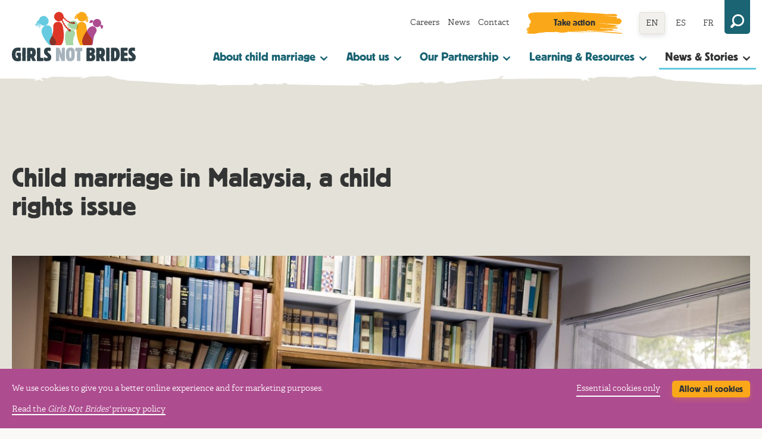

--- FILE ---
content_type: text/html; charset=utf-8
request_url: https://www.girlsnotbrides.org/articles/tackling-child-marriage-in-malaysia-a-child-rights-activists-perspective/
body_size: 11630
content:


<!doctype html>
<!--[if lt IE 9 ]> <html lang="en-GB" class="no-js lt-ie9"> <![endif]-->
<!--[if IE 9 ]> <html lang="en-GB" class="no-js ie9"> <![endif]-->
<!--[if (gt IE 9)|!(IE)]><!--> <html lang="en" class="no-js"> <!--<![endif]-->
    <head>
    	<meta charset="utf-8">
        <meta http-equiv="X-UA-Compatible" content="IE=edge,chrome=1">
    	<meta name="viewport" content="width=device-width, initial-scale=1">
        <title>Child marriage in Malaysia, a child rights issue - Girls Not Brides</title>
        
        
        	

<link href="/assets/css/style.1b028eddb9f1.css" rel="stylesheet">
<script>
/*! modernizr 3.6.0 (Custom Build) | MIT *
 * https://modernizr.com/download/?-cssvhunit-svg-setclasses-shiv !*/
!function(e,t,n){function r(e,t){return typeof e===t}function a(){var e,t,n,a,o,i,s;for(var l in f)if(f.hasOwnProperty(l)){if(e=[],t=f[l],t.name&&(e.push(t.name.toLowerCase()),t.options&&t.options.aliases&&t.options.aliases.length))for(n=0;n<t.options.aliases.length;n++)e.push(t.options.aliases[n].toLowerCase());for(a=r(t.fn,"function")?t.fn():t.fn,o=0;o<e.length;o++)i=e[o],s=i.split("."),1===s.length?Modernizr[s[0]]=a:(!Modernizr[s[0]]||Modernizr[s[0]]instanceof Boolean||(Modernizr[s[0]]=new Boolean(Modernizr[s[0]])),Modernizr[s[0]][s[1]]=a),d.push((a?"":"no-")+s.join("-"))}}function o(e){var t=h.className,n=Modernizr._config.classPrefix||"";if(p&&(t=t.baseVal),Modernizr._config.enableJSClass){var r=new RegExp("(^|\\s)"+n+"no-js(\\s|$)");t=t.replace(r,"$1"+n+"js$2")}Modernizr._config.enableClasses&&(t+=" "+n+e.join(" "+n),p?h.className.baseVal=t:h.className=t)}function i(t,n,r){var a;if("getComputedStyle"in e){a=getComputedStyle.call(e,t,n);var o=e.console;if(null!==a)r&&(a=a.getPropertyValue(r));else if(o){var i=o.error?"error":"log";o[i].call(o,"getComputedStyle returning null, its possible modernizr test results are inaccurate")}}else a=!n&&t.currentStyle&&t.currentStyle[r];return a}function s(e,t){return e-1===t||e===t||e+1===t}function l(){return"function"!=typeof t.createElement?t.createElement(arguments[0]):p?t.createElementNS.call(t,"http://www.w3.org/2000/svg",arguments[0]):t.createElement.apply(t,arguments)}function c(){var e=t.body;return e||(e=l(p?"svg":"body"),e.fake=!0),e}function u(e,n,r,a){var o,i,s,u,d="modernizr",f=l("div"),m=c();if(parseInt(r,10))for(;r--;)s=l("div"),s.id=a?a[r]:d+(r+1),f.appendChild(s);return o=l("style"),o.type="text/css",o.id="s"+d,(m.fake?m:f).appendChild(o),m.appendChild(f),o.styleSheet?o.styleSheet.cssText=e:o.appendChild(t.createTextNode(e)),f.id=d,m.fake&&(m.style.background="",m.style.overflow="hidden",u=h.style.overflow,h.style.overflow="hidden",h.appendChild(m)),i=n(f,e),m.fake?(m.parentNode.removeChild(m),h.style.overflow=u,h.offsetHeight):f.parentNode.removeChild(f),!!i}var d=[],f=[],m={_version:"3.6.0",_config:{classPrefix:"",enableClasses:!0,enableJSClass:!0,usePrefixes:!0},_q:[],on:function(e,t){var n=this;setTimeout(function(){t(n[e])},0)},addTest:function(e,t,n){f.push({name:e,fn:t,options:n})},addAsyncTest:function(e){f.push({name:null,fn:e})}},Modernizr=function(){};Modernizr.prototype=m,Modernizr=new Modernizr,Modernizr.addTest("svg",!!t.createElementNS&&!!t.createElementNS("http://www.w3.org/2000/svg","svg").createSVGRect);var h=t.documentElement,p="svg"===h.nodeName.toLowerCase();p||!function(e,t){function n(e,t){var n=e.createElement("p"),r=e.getElementsByTagName("head")[0]||e.documentElement;return n.innerHTML="x<style>"+t+"</style>",r.insertBefore(n.lastChild,r.firstChild)}function r(){var e=E.elements;return"string"==typeof e?e.split(" "):e}function a(e,t){var n=E.elements;"string"!=typeof n&&(n=n.join(" ")),"string"!=typeof e&&(e=e.join(" ")),E.elements=n+" "+e,c(t)}function o(e){var t=y[e[g]];return t||(t={},v++,e[g]=v,y[v]=t),t}function i(e,n,r){if(n||(n=t),d)return n.createElement(e);r||(r=o(n));var a;return a=r.cache[e]?r.cache[e].cloneNode():p.test(e)?(r.cache[e]=r.createElem(e)).cloneNode():r.createElem(e),!a.canHaveChildren||h.test(e)||a.tagUrn?a:r.frag.appendChild(a)}function s(e,n){if(e||(e=t),d)return e.createDocumentFragment();n=n||o(e);for(var a=n.frag.cloneNode(),i=0,s=r(),l=s.length;l>i;i++)a.createElement(s[i]);return a}function l(e,t){t.cache||(t.cache={},t.createElem=e.createElement,t.createFrag=e.createDocumentFragment,t.frag=t.createFrag()),e.createElement=function(n){return E.shivMethods?i(n,e,t):t.createElem(n)},e.createDocumentFragment=Function("h,f","return function(){var n=f.cloneNode(),c=n.createElement;h.shivMethods&&("+r().join().replace(/[\w\-:]+/g,function(e){return t.createElem(e),t.frag.createElement(e),'c("'+e+'")'})+");return n}")(E,t.frag)}function c(e){e||(e=t);var r=o(e);return!E.shivCSS||u||r.hasCSS||(r.hasCSS=!!n(e,"article,aside,dialog,figcaption,figure,footer,header,hgroup,main,nav,section{display:block}mark{background:#FF0;color:#000}template{display:none}")),d||l(e,r),e}var u,d,f="3.7.3",m=e.html5||{},h=/^<|^(?:button|map|select|textarea|object|iframe|option|optgroup)$/i,p=/^(?:a|b|code|div|fieldset|h1|h2|h3|h4|h5|h6|i|label|li|ol|p|q|span|strong|style|table|tbody|td|th|tr|ul)$/i,g="_html5shiv",v=0,y={};!function(){try{var e=t.createElement("a");e.innerHTML="<xyz></xyz>",u="hidden"in e,d=1==e.childNodes.length||function(){t.createElement("a");var e=t.createDocumentFragment();return"undefined"==typeof e.cloneNode||"undefined"==typeof e.createDocumentFragment||"undefined"==typeof e.createElement}()}catch(n){u=!0,d=!0}}();var E={elements:m.elements||"abbr article aside audio bdi canvas data datalist details dialog figcaption figure footer header hgroup main mark meter nav output picture progress section summary template time video",version:f,shivCSS:m.shivCSS!==!1,supportsUnknownElements:d,shivMethods:m.shivMethods!==!1,type:"default",shivDocument:c,createElement:i,createDocumentFragment:s,addElements:a};e.html5=E,c(t),"object"==typeof module&&module.exports&&(module.exports=E)}("undefined"!=typeof e?e:this,t);var g=m.testStyles=u;g("#modernizr { height: 50vh; }",function(t){var n=parseInt(e.innerHeight/2,10),r=parseInt(i(t,null,"height"),10);Modernizr.addTest("cssvhunit",s(r,n))}),a(),o(d),delete m.addTest,delete m.addAsyncTest;for(var v=0;v<Modernizr._q.length;v++)Modernizr._q[v]();e.Modernizr=Modernizr}(window,document);
</script>


<link rel="apple-touch-icon" sizes="180x180" href="/assets/favicons/apple-touch-icon.04d27427e918.png">
<link rel="icon" type="image/png" sizes="32x32" href="/assets/favicons/favicon-32x32.284b10f4f191.png">
<link rel="icon" type="image/png" sizes="16x16" href="/assets/favicons/favicon-16x16.ec9353f21ae0.png">
<link rel="manifest" href="/assets/favicons/site.8d0d12263c3a.webmanifest">
<link rel="mask-icon" href="/assets/favicons/safari-pinned-tab.316e0c1c5374.svg" color="#333">
<meta name="msapplication-TileColor" content="#333">
<meta name="theme-color" content="#333">


        
        
    
        
            
        
    

    

    
        
            
        
    

    
        
            
        
    

    
        
            
        
    

    
        
            
                <!-- Google Search Console verification -->
<meta name="google-site-verification" content="pWC3wOftAd2CM6gGLC82CecShmE5ZIQv5e1JT0iln7k" />
<!-- End Google Search Console verification -->
            
        
    


        
    
        <meta name="twitter:card" content="summary_large_image">
        <meta name="twitter:title" content="Child marriage in Malaysia, a child rights issue">
        <meta name="twitter:description" content="Child marriage in Malaysia, a child rights issue">
        
            <meta name="twitter:image" content="https://media.girlsnotbrides.org/images/VoC-President-at-Book-Launch.2e16d0ba.fill-800x450.jpg">
        
    

    
        <meta property="og:url" content="https://www.girlsnotbrides.org/articles/tackling-child-marriage-in-malaysia-a-child-rights-activists-perspective/" />
        <meta property="og:title" content="Child marriage in Malaysia, a child rights issue" />
        <meta property="og:description" content="Child marriage in Malaysia, a child rights issue" />
        <meta property="og:site_name" content="Girls Not Brides" />
        <meta property="og:locale" content="en">
        
            <meta property="og:image" content="https://media.girlsnotbrides.org/images/VoC-President-at-Book-Launch.2e16d0ba.fill-800x450.jpg" />
            
                <meta property="og:image:width" content="800" />
                <meta property="og:image:height" content="450" />
            
            <meta property="og:image:secure_url" content="https://media.girlsnotbrides.org/images/VoC-President-at-Book-Launch.2e16d0ba.fill-800x450.jpg">
        
    

    
        <meta itemprop="url" content="https://www.girlsnotbrides.org/articles/tackling-child-marriage-in-malaysia-a-child-rights-activists-perspective/"/>
        <meta itemprop="name" content="Child marriage in Malaysia, a child rights issue">
        <meta itemprop="description" content="Child marriage in Malaysia, a child rights issue" />
        
            <meta itemprop="image" content="https://media.girlsnotbrides.org/images/VoC-President-at-Book-Launch.2e16d0ba.fill-800x450.jpg" />
        

        <meta name="description" content="Child marriage in Malaysia, a child rights issue">
    

    </head>
    <body class="body">
        

        
    

    
        
            
        
    

    

    

    

    



        <div class="ui-canvas" id="content-top">
            <a href="#pagecontent" class="skiplink" data-js="skiplink">Skip to main content</a>
    		
    			






<div class="header-search" id="header-search">
    <div class="row row--narrow">
    <form action="https://www.girlsnotbrides.org/search/" role="search" method="get">
        <label for="header-search-input" class="header-search__label">Site search</label>
        <input value="" id="header-search-input" type="text" placeholder="Search..." name="s" aria-label="Search the site" />
        <button class="button" type="submit">Search</button>
    </form>
</div>

</div>
<header class="header">
    <div class="row">
        

<nav class="navigation-secondary">

    <ul class="navigation-secondary__items">
        
            
                <li class="navigation-secondary__item ">
                    <a href="https://www.girlsnotbrides.org/about-us/jobs/">Careers</a>
                </li>
            
        
            
                <li class="navigation-secondary__item ">
                    <a href="https://www.girlsnotbrides.org/articles/news/">News</a>
                </li>
            
        
            
                <li class="navigation-secondary__item ">
                    <a href="https://www.girlsnotbrides.org/contact-us/">Contact</a>
                </li>
            
        
    </ul>
    
        <a href="https://www.girlsnotbrides.org/take-action/" class="button button--brush">Take action</a>
    

    



<ul class="navigation-languages">
    
        
        
            <li class="navigation-languages__item navigation-languages__item--current" data-lang-code="en">
                <a href="https://www.girlsnotbrides.org/articles/tackling-child-marriage-in-malaysia-a-child-rights-activists-perspective/">EN</a>
            </li>
        
    
        
        
            <li class="navigation-languages__item " data-lang-code="es">
                <a href="https://www.girlsnotbrides.es/articulos/tackling-child-marriage-in-malaysia-a-child-rights-activists-perspective/">ES</a>
            </li>
        
    
        
        
            <li class="navigation-languages__item " data-lang-code="fr">
                <a href="https://www.fillespasepouses.org/articles/tackling-child-marriage-in-malaysia-a-child-rights-activists-perspective/">FR</a>
            </li>
        
    
</ul>

    <button class="header-search-toggle" id="header-search-toggle">
        <svg class="icon-search-svg">
            <use xlink:href="/assets/icons/renders/sprite.d86b4dfb38fe.svg#search"></use>
        </svg>
    </button>
</nav>

        <a href="/" rel="home" class="header__logo">Girls Not Brides</a>
        

<button class="navigation-primary-toggle" id="navigation-primary-toggle"><span></span></button>

<nav class="navigation-primary" id="navigation-primary">
    <ul class="navigation-primary__items" id="navigation-primary__items">
        
            <li class="navigation-primary__item ">
                <a class="navigation-primary__item-link js-subnavigation-trigger" aria-expanded="false" data-target="subnav-about-child-marriage" href="/about-child-marriage/">
                    About child marriage
                    <svg class="navigation-primary__item-link__icon" xmlns="http://www.w3.org/2000/svg" viewBox="0 0 9 9" enable-background="new 0 0 9 9"><path d="M4 8.7c.3.3.8.3 1.1 0l3.6-3.6c.9-.8-.4-2.1-1.2-1.2l-1.6 1.5c-.2.2-.8.9-1.4.9-.6 0-1.2-.8-1.3-.9l-1.7-1.5c-.8-.9-2.1.4-1.2 1.2l3.7 3.6z"/></svg>
                </a>
                
                    <ul class="subnavigation__nav" id="subnav-about-child-marriage--mobile">
                        <li class="subnavigation__nav-item"><a href="/about-child-marriage/">About child marriage</a></li>
                        
                            <li class="subnavigation__nav-item"><a href="/about-child-marriage/why-child-marriage-happens/">Why it happens</a></li>
                        
                            <li class="subnavigation__nav-item"><a href="/about-child-marriage/where-child-marriage-happens/">Where it happens</a></li>
                        
                            <li class="subnavigation__nav-item"><a href="/about-child-marriage/how-to-end-child-marriage/">How to end it</a></li>
                        
                            <li class="subnavigation__nav-item"><a href="/about-child-marriage/law-and-child-marriage/">The law and child marriage</a></li>
                        
                    </ul>
                
            </li>
        
            <li class="navigation-primary__item ">
                <a class="navigation-primary__item-link js-subnavigation-trigger" aria-expanded="false" data-target="subnav-about-us" href="/about-us/">
                    About us
                    <svg class="navigation-primary__item-link__icon" xmlns="http://www.w3.org/2000/svg" viewBox="0 0 9 9" enable-background="new 0 0 9 9"><path d="M4 8.7c.3.3.8.3 1.1 0l3.6-3.6c.9-.8-.4-2.1-1.2-1.2l-1.6 1.5c-.2.2-.8.9-1.4.9-.6 0-1.2-.8-1.3-.9l-1.7-1.5c-.8-.9-2.1.4-1.2 1.2l3.7 3.6z"/></svg>
                </a>
                
                    <ul class="subnavigation__nav" id="subnav-about-us--mobile">
                        <li class="subnavigation__nav-item"><a href="/about-us/">About us</a></li>
                        
                            <li class="subnavigation__nav-item"><a href="/about-us/how-we-work/">How we work</a></li>
                        
                            <li class="subnavigation__nav-item"><a href="/our-impact/">Our impact</a></li>
                        
                            <li class="subnavigation__nav-item"><a href="/about-us/our-team/">Our team</a></li>
                        
                            <li class="subnavigation__nav-item"><a href="/about-us/our-board-trustees/">Our Board of Trustees</a></li>
                        
                    </ul>
                
            </li>
        
            <li class="navigation-primary__item ">
                <a class="navigation-primary__item-link js-subnavigation-trigger" aria-expanded="false" data-target="subnav-our-partnership" href="/our-partnership/">
                    Our Partnership
                    <svg class="navigation-primary__item-link__icon" xmlns="http://www.w3.org/2000/svg" viewBox="0 0 9 9" enable-background="new 0 0 9 9"><path d="M4 8.7c.3.3.8.3 1.1 0l3.6-3.6c.9-.8-.4-2.1-1.2-1.2l-1.6 1.5c-.2.2-.8.9-1.4.9-.6 0-1.2-.8-1.3-.9l-1.7-1.5c-.8-.9-2.1.4-1.2 1.2l3.7 3.6z"/></svg>
                </a>
                
                    <ul class="subnavigation__nav" id="subnav-our-partnership--mobile">
                        <li class="subnavigation__nav-item"><a href="/our-partnership/">Our Partnership</a></li>
                        
                            <li class="subnavigation__nav-item"><a href="/our-partnership/national-partnerships-coalitions/">National Partnerships &amp; Coalitions</a></li>
                        
                            <li class="subnavigation__nav-item"><a href="/our-partnership/member-directory/">Member directory</a></li>
                        
                            <li class="subnavigation__nav-item"><a href="/our-partnership/become-member/">Become a member</a></li>
                        
                    </ul>
                
            </li>
        
            <li class="navigation-primary__item ">
                <a class="navigation-primary__item-link js-subnavigation-trigger" aria-expanded="false" data-target="subnav-learning-and-resources" href="/learning-resources/">
                    Learning &amp; Resources
                    <svg class="navigation-primary__item-link__icon" xmlns="http://www.w3.org/2000/svg" viewBox="0 0 9 9" enable-background="new 0 0 9 9"><path d="M4 8.7c.3.3.8.3 1.1 0l3.6-3.6c.9-.8-.4-2.1-1.2-1.2l-1.6 1.5c-.2.2-.8.9-1.4.9-.6 0-1.2-.8-1.3-.9l-1.7-1.5c-.8-.9-2.1.4-1.2 1.2l3.7 3.6z"/></svg>
                </a>
                
                    <ul class="subnavigation__nav" id="subnav-learning-and-resources--mobile">
                        <li class="subnavigation__nav-item"><a href="/learning-resources/">Learning and Resources</a></li>
                        
                            <li class="subnavigation__nav-item"><a href="/learning-resources/resource-centre/">Resource centre</a></li>
                        
                            <li class="subnavigation__nav-item"><a href="/learning-resources/child-marriage-atlas/">Child marriage atlas</a></li>
                        
                            <li class="subnavigation__nav-item"><a href="/learning-resources/child-marriage-research-action-network/">The Child Marriage Research to Action Network (The CRANK)</a></li>
                        
                            <li class="subnavigation__nav-item"><a href="/take-action/events/">Events</a></li>
                        
                    </ul>
                
            </li>
        
            <li class="navigation-primary__item navigation-primary__item--current">
                <a class="navigation-primary__item-link js-subnavigation-trigger" aria-expanded="false" data-target="subnav-news-and-stories" href="/articles/">
                    News &amp; Stories
                    <svg class="navigation-primary__item-link__icon" xmlns="http://www.w3.org/2000/svg" viewBox="0 0 9 9" enable-background="new 0 0 9 9"><path d="M4 8.7c.3.3.8.3 1.1 0l3.6-3.6c.9-.8-.4-2.1-1.2-1.2l-1.6 1.5c-.2.2-.8.9-1.4.9-.6 0-1.2-.8-1.3-.9l-1.7-1.5c-.8-.9-2.1.4-1.2 1.2l3.7 3.6z"/></svg>
                </a>
                
                    <ul class="subnavigation__nav" id="subnav-news-and-stories--mobile">
                        <li class="subnavigation__nav-item"><a href="/articles/">News and Stories</a></li>
                        
                            <li class="subnavigation__nav-item"><a href="/articles/news/">News and press releases</a></li>
                        
                            <li class="subnavigation__nav-item"><a href="/articles/stories/">Stories</a></li>
                        
                    </ul>
                
            </li>
        
        
            
                <li class="navigation-primary__item navigation-primary__item--ss-only ">
                    <a href="https://www.girlsnotbrides.org/about-us/jobs/">Careers</a>
                </li>
            
        
            
                <li class="navigation-primary__item navigation-primary__item--ss-only ">
                    <a href="https://www.girlsnotbrides.org/articles/news/">News</a>
                </li>
            
        
            
                <li class="navigation-primary__item navigation-primary__item--ss-only ">
                    <a href="https://www.girlsnotbrides.org/contact-us/">Contact</a>
                </li>
            
        
            
                <li class="navigation-primary__item navigation-primary__item--ss-only ">
                    <a href="https://www.girlsnotbrides.org/take-action/">Take action</a>
                </li>
            
        
        <li class="navigation-primary__item navigation-primary__item--ss-only navigation-primary__item--no-border">
            <span>Languages:</span>
            



<ul class="navigation-languages">
    
        
        
            <li class="navigation-languages__item navigation-languages__item--current" data-lang-code="en">
                <a href="https://www.girlsnotbrides.org/articles/tackling-child-marriage-in-malaysia-a-child-rights-activists-perspective/">EN</a>
            </li>
        
    
        
        
            <li class="navigation-languages__item " data-lang-code="es">
                <a href="https://www.girlsnotbrides.es/articulos/tackling-child-marriage-in-malaysia-a-child-rights-activists-perspective/">ES</a>
            </li>
        
    
        
        
            <li class="navigation-languages__item " data-lang-code="fr">
                <a href="https://www.fillespasepouses.org/articles/tackling-child-marriage-in-malaysia-a-child-rights-activists-perspective/">FR</a>
            </li>
        
    
</ul>

        </li>
        <li class="navigation-primary__item navigation-primary__item--ss-only navigation-primary__item--no-border">
            <form action="https://www.girlsnotbrides.org/search/" role="search" method="get">
                <label for="mobile-search-input">Site search</label>
                <input value="" id="mobile-search-input" type="text" placeholder="Search..." name="s" aria-label="Search the site" />
                <button class="button" type="submit">Search</button>
            </form>
        </li>
    </ul>
</nav>

    </div>
    
        <div class="subnavigation" id="subnav-about-child-marriage--desktop">
            <div class="row">
                <div class="subnavigation__card">
                    <h3 class="subnavigation__card-title"><a href="/about-child-marriage/">About child marriage</a></h3>
                    <div class="subnavigation__card-description">
                        <p>Child marriage is a global issue. It is fuelled by gender inequality, poverty, social norms and insecurity, and has devastating consequences all over the world.</p>
                        <p><a href="/about-child-marriage/" class="subnavigation__card-cta">Learn more about child marriage</a></p>
                    </div>
                </div>
                <ul class="subnavigation__nav">
                    
                        <li class="subnavigation__nav-item"><a href="/about-child-marriage/why-child-marriage-happens/">Why it happens</a></li>
                    
                        <li class="subnavigation__nav-item"><a href="/about-child-marriage/where-child-marriage-happens/">Where it happens</a></li>
                    
                        <li class="subnavigation__nav-item"><a href="/about-child-marriage/how-to-end-child-marriage/">How to end it</a></li>
                    
                        <li class="subnavigation__nav-item"><a href="/about-child-marriage/law-and-child-marriage/">The law and child marriage</a></li>
                    
                </ul>
            </div>
        </div>
    
        <div class="subnavigation" id="subnav-about-us--desktop">
            <div class="row">
                <div class="subnavigation__card">
                    <h3 class="subnavigation__card-title"><a href="/about-us/">About us</a></h3>
                    <div class="subnavigation__card-description">
                        <p>Explore our vision and mission to end child marriage, learn about our organisational structure, and discover how we work as a global partnership to drive change and empower girls worldwide.</p>
                        <p><a href="/about-us/" class="subnavigation__card-cta">Find out more about Girls Not Brides secretariat</a></p>
                    </div>
                </div>
                <ul class="subnavigation__nav">
                    
                        <li class="subnavigation__nav-item"><a href="/about-us/how-we-work/">How we work</a></li>
                    
                        <li class="subnavigation__nav-item"><a href="/our-impact/">Our impact</a></li>
                    
                        <li class="subnavigation__nav-item"><a href="/about-us/our-team/">Our team</a></li>
                    
                        <li class="subnavigation__nav-item"><a href="/about-us/our-board-trustees/">Our Board of Trustees</a></li>
                    
                </ul>
            </div>
        </div>
    
        <div class="subnavigation" id="subnav-our-partnership--desktop">
            <div class="row">
                <div class="subnavigation__card">
                    <h3 class="subnavigation__card-title"><a href="/our-partnership/">Our Partnership</a></h3>
                    <div class="subnavigation__card-description">
                        <p><i>Girls Not Brides</i> members are civil society organisations committed to working together to end child marriage and support married girls. Our strength is our diversity.</p>
                        <p><a href="/our-partnership/" class="subnavigation__card-cta">Learn about our global partnership</a></p>
                    </div>
                </div>
                <ul class="subnavigation__nav">
                    
                        <li class="subnavigation__nav-item"><a href="/our-partnership/national-partnerships-coalitions/">National Partnerships &amp; Coalitions</a></li>
                    
                        <li class="subnavigation__nav-item"><a href="/our-partnership/member-directory/">Member directory</a></li>
                    
                        <li class="subnavigation__nav-item"><a href="/our-partnership/become-member/">Become a member</a></li>
                    
                </ul>
            </div>
        </div>
    
        <div class="subnavigation" id="subnav-learning-and-resources--desktop">
            <div class="row">
                <div class="subnavigation__card">
                    <h3 class="subnavigation__card-title"><a href="/learning-resources/">Learning and Resources</a></h3>
                    <div class="subnavigation__card-description">
                        <p>Discover tools, resources and events to learn more about child marriage and related issues, and be successful in your advocacy, youth activism and fundraising.</p>
                        <p><a href="/learning-resources/" class="subnavigation__card-cta">Explore learning and resources on child marriage</a></p>
                    </div>
                </div>
                <ul class="subnavigation__nav">
                    
                        <li class="subnavigation__nav-item"><a href="/learning-resources/resource-centre/">Resource centre</a></li>
                    
                        <li class="subnavigation__nav-item"><a href="/learning-resources/child-marriage-atlas/">Child marriage atlas</a></li>
                    
                        <li class="subnavigation__nav-item"><a href="/learning-resources/child-marriage-research-action-network/">The Child Marriage Research to Action Network (The CRANK)</a></li>
                    
                        <li class="subnavigation__nav-item"><a href="/take-action/events/">Events</a></li>
                    
                </ul>
            </div>
        </div>
    
        <div class="subnavigation" id="subnav-news-and-stories--desktop">
            <div class="row">
                <div class="subnavigation__card">
                    <h3 class="subnavigation__card-title"><a href="/articles/">News and Stories</a></h3>
                    <div class="subnavigation__card-description">
                        <p>Discover the latest news and stories about child marriage, and the work our member organisations and partners in the broader movement are doing to end it.</p>
                        <p><a href="/articles/" class="subnavigation__card-cta">Explore all articles</a></p>
                    </div>
                </div>
                <ul class="subnavigation__nav">
                    
                        <li class="subnavigation__nav-item"><a href="/articles/news/">News and press releases</a></li>
                    
                        <li class="subnavigation__nav-item"><a href="/articles/stories/">Stories</a></li>
                    
                </ul>
            </div>
        </div>
    
</header>

    		
    		<main id="pagecontent" class="pagecontent -nofocus" tabindex="-1">
                <article>
                    
    


<header class="hero hero--article hero--large ">
    <div class="row">
        <div class="hero__main">
            <h1 class="hero__heading">Child marriage in Malaysia, a child rights issue</h1>
            
        </div>
        
            <div class="hero__media hero__media--feature" id="ri0f920b">
                <style scoped>
            @media all and (min-width: 1px) {
                #ri0f920b {
                    background-image: url(https://media.girlsnotbrides.org/images/VoC-President-at-Book-Launch.2e16d0ba.fill-260x145.jpg);
                    background-image: -webkit-image-set(url("https://media.girlsnotbrides.org/images/VoC-President-at-Book-Launch.2e16d0ba.fill-260x145.jpg") 1x, url("https://media.girlsnotbrides.org/images/VoC-President-at-Book-Launch.2e16d0ba.fill-520x290.jpg") 2x);
                    background-image: image-set(url("https://media.girlsnotbrides.org/images/VoC-President-at-Book-Launch.2e16d0ba.fill-260x145.jpg") 1x, url("https://media.girlsnotbrides.org/images/VoC-President-at-Book-Launch.2e16d0ba.fill-520x290.jpg") 2x);
                    background-position: center;
                }
            }

        
            @media all and (min-width: 300px) {
                #ri0f920b {
                    background-image: url(https://media.girlsnotbrides.org/images/VoC-President-at-Book-Launch.2e16d0ba.fill-560x315.jpg);
                    background-image: -webkit-image-set(url("https://media.girlsnotbrides.org/images/VoC-President-at-Book-Launch.2e16d0ba.fill-560x315.jpg") 1x, url("https://media.girlsnotbrides.org/images/VoC-President-at-Book-Launch.2e16d0ba.fill-1120x630.jpg") 2x);
                    background-image: image-set(url("https://media.girlsnotbrides.org/images/VoC-President-at-Book-Launch.2e16d0ba.fill-560x315.jpg") 1x, url("https://media.girlsnotbrides.org/images/VoC-President-at-Book-Launch.2e16d0ba.fill-1120x630.jpg") 2x);
                    background-position: center;
                }
            }

        
            @media all and (min-width: 600px) {
                #ri0f920b {
                    background-image: url(https://media.girlsnotbrides.org/images/VoC-President-at-Book-Launch.2e16d0ba.fill-860x485.jpg);
                    background-image: -webkit-image-set(url("https://media.girlsnotbrides.org/images/VoC-President-at-Book-Launch.2e16d0ba.fill-860x485.jpg") 1x, url("https://media.girlsnotbrides.org/images/VoC-President-at-Book-Launch.2e16d0ba.fill-1720x970.jpg") 2x);
                    background-image: image-set(url("https://media.girlsnotbrides.org/images/VoC-President-at-Book-Launch.2e16d0ba.fill-860x485.jpg") 1x, url("https://media.girlsnotbrides.org/images/VoC-President-at-Book-Launch.2e16d0ba.fill-1720x970.jpg") 2x);
                    background-position: center;
                }
            }

        
            @media all and (min-width: 900px) {
                #ri0f920b {
                    background-image: url(https://media.girlsnotbrides.org/images/VoC-President-at-Book-Launch.2e16d0ba.fill-1070x600.jpg);
                    background-image: -webkit-image-set(url("https://media.girlsnotbrides.org/images/VoC-President-at-Book-Launch.2e16d0ba.fill-1070x600.jpg") 1x, url("https://media.girlsnotbrides.org/images/VoC-President-at-Book-Launch.2e16d0ba.fill-2140x1200.jpg") 2x);
                    background-image: image-set(url("https://media.girlsnotbrides.org/images/VoC-President-at-Book-Launch.2e16d0ba.fill-1070x600.jpg") 1x, url("https://media.girlsnotbrides.org/images/VoC-President-at-Book-Launch.2e16d0ba.fill-2140x1200.jpg") 2x);
                    background-position: center;
                }
            }

        
            @media all and (min-width: 1110px) {
                #ri0f920b {
                    background-image: url(https://media.girlsnotbrides.org/images/VoC-President-at-Book-Launch.2e16d0ba.fill-1300x730.jpg);
                    background-image: -webkit-image-set(url("https://media.girlsnotbrides.org/images/VoC-President-at-Book-Launch.2e16d0ba.fill-1300x730.jpg") 1x, url("https://media.girlsnotbrides.org/images/VoC-President-at-Book-Launch.2e16d0ba.fill-2600x1460.jpg") 2x);
                    background-image: image-set(url("https://media.girlsnotbrides.org/images/VoC-President-at-Book-Launch.2e16d0ba.fill-1300x730.jpg") 1x, url("https://media.girlsnotbrides.org/images/VoC-President-at-Book-Launch.2e16d0ba.fill-2600x1460.jpg") 2x);
                    background-position: center;
                }
            }

        </style>
                
            </div>
        
    </div>
</header>


                    



                    

                    
    
<div class="row">
    <div class="byline">
        <span class="byline__flag">Article</span>
        <ul class="byline__list">

            <li>
                <span class="byline__list__heading">Published:</span>
                <p>24 May 2013</p>
            </li>
            
                <li>
                    
                    

<span class="byline__list__heading">Country:</span>

      <p>
      
            <span>Malaysia</span>
      
      </p>


                </li>
            
            
                <li>
                    <span class="byline__list__heading">Written by:</span>
                    <p>
                        
                            Voice of the Children
                            
                        
                    </p>
                </li>
            
            
    </div>
</div>

    

<div class="typebase  typebase--article page-article">
    
    
        
            <div class="rich-text">
                

<p><b>Voice of the Children, a member of</b> <b><i>Girls Not Brides: The Global Partnership to End Child Marriage</i></b><b> and a member of the Child Rights Coalition Malaysia, spoke to us about the situation of child marriage in Malaysia.</b></p>

            </div>
        
    
        
            

<blockquote class="blockquote">
    

    <svg class="icon-quotes-fill-svg" viewBox="0 0 64 64" fill="none" xmlns="http://www.w3.org/2000/svg">
        <path d="M51.1999 8C52.2669 8 53.3329 8.8 53.8669 9.867V17.6C53.8669 18.133 53.8669 19.2 53.3329 20C52.7999 20.533 52.2669 20.8 51.7329 21.067H51.1999C50.3003 21.2966 49.4105 21.5635 48.5329 21.867C47.1999 22.667 46.1329 24 45.5999 25.6H57.8669C58.3999 25.6 58.9329 25.6 59.4669 25.867C61.3329 26.4 62.3999 28 62.3999 29.867V51.2C62.3999 52.267 62.3999 53.867 61.0669 55.2C60.5329 55.733 59.4669 56 58.6669 56H38.1329C35.1999 56 33.8669 54.4 33.8669 50.933V50.133V26.667C33.8669 21.333 35.9999 16.533 39.9999 12.8L40.5329 12.267C42.9329 10.4 45.0669 9.333 47.4669 8.533C48.5329 8.267 49.8669 8.267 50.6669 8H51.1999Z" fill="black"/>
        <path d="M18.6669 8C19.7329 8 20.7999 8.8 21.3329 9.867V17.6C21.3329 18.134 21.3329 19.2 20.7999 20C20.2669 20.534 19.7329 20.8 19.1999 21.067H18.6669C17.5999 21.334 16.7999 21.6 15.9999 21.867C14.6669 22.667 13.5999 24 13.0669 25.6H25.3339C25.8669 25.6 26.3999 25.6 26.9339 25.867C28.7999 26.4 29.8669 28 29.8669 29.867V51.2C29.8669 52.267 29.8669 53.867 28.5329 55.2C27.7329 56 26.9329 56.267 25.8669 56.267H5.33289C2.39989 56.267 1.06689 54.667 1.06689 51.2V50.4V26.934C1.06689 21.6 3.19989 16.8 7.19989 13.066L7.99989 12.532L8.26689 12.266C10.3999 10.4 12.7999 9.334 15.1999 8.8C16.2669 8.534 17.3339 8.267 18.3999 8.267C18.3999 8 18.6669 8 18.6669 8Z" fill="black"/>
    </svg>

    <div class="blockquote_copy">
        <p>&quot;The marriage of a 12-year-old girl to her 19-year old boyfriend made the international headlines in November last year. How common is child marriage in Malaysia? Where does it happen and who is most affected?&quot;</p>
        
        </div>
</blockquote>


        
    
        
            <div class="rich-text">
                

<p>It is difficult to know exactly how many children are affected by child marriage in Malaysia. The numbers suggest that it is a common practice among Muslims as well as indigenous communities; however it is also prevalent amongst the Indian and Chinese communities.</p><p>In 2000, the census showed that child marriage affected 6,800 girls below the age of 15 as well as 4,600 boys in Malaysia.  Of those girls, 2,450 were Malay, 1,550 Indigenous, 1,600 Chinese, 600 Indians, and 600 others. Subsequent censuses did not collect such information so it is hard to gauge the true extent of the practice.</p><p>In 2010, a United Nations report showed that over 82,000 married women in Malaysia were girls between the ages of 15 and 19. To make matters worse, the Deputy Minister for Women revealed that, for that same year, nearly 16,000 girls below the age of 15 were in a marriage.</p><p>The true scale of child marriage in Malaysia may, however, be even higher as many couples who take part in religious or customary weddings do not register their unions.</p>

            </div>
        
    
        
            

<blockquote class="blockquote">
    

    <svg class="icon-quotes-fill-svg" viewBox="0 0 64 64" fill="none" xmlns="http://www.w3.org/2000/svg">
        <path d="M51.1999 8C52.2669 8 53.3329 8.8 53.8669 9.867V17.6C53.8669 18.133 53.8669 19.2 53.3329 20C52.7999 20.533 52.2669 20.8 51.7329 21.067H51.1999C50.3003 21.2966 49.4105 21.5635 48.5329 21.867C47.1999 22.667 46.1329 24 45.5999 25.6H57.8669C58.3999 25.6 58.9329 25.6 59.4669 25.867C61.3329 26.4 62.3999 28 62.3999 29.867V51.2C62.3999 52.267 62.3999 53.867 61.0669 55.2C60.5329 55.733 59.4669 56 58.6669 56H38.1329C35.1999 56 33.8669 54.4 33.8669 50.933V50.133V26.667C33.8669 21.333 35.9999 16.533 39.9999 12.8L40.5329 12.267C42.9329 10.4 45.0669 9.333 47.4669 8.533C48.5329 8.267 49.8669 8.267 50.6669 8H51.1999Z" fill="black"/>
        <path d="M18.6669 8C19.7329 8 20.7999 8.8 21.3329 9.867V17.6C21.3329 18.134 21.3329 19.2 20.7999 20C20.2669 20.534 19.7329 20.8 19.1999 21.067H18.6669C17.5999 21.334 16.7999 21.6 15.9999 21.867C14.6669 22.667 13.5999 24 13.0669 25.6H25.3339C25.8669 25.6 26.3999 25.6 26.9339 25.867C28.7999 26.4 29.8669 28 29.8669 29.867V51.2C29.8669 52.267 29.8669 53.867 28.5329 55.2C27.7329 56 26.9329 56.267 25.8669 56.267H5.33289C2.39989 56.267 1.06689 54.667 1.06689 51.2V50.4V26.934C1.06689 21.6 3.19989 16.8 7.19989 13.066L7.99989 12.532L8.26689 12.266C10.3999 10.4 12.7999 9.334 15.1999 8.8C16.2669 8.534 17.3339 8.267 18.3999 8.267C18.3999 8 18.6669 8 18.6669 8Z" fill="black"/>
    </svg>

    <div class="blockquote_copy">
        <p>&quot;What does Malaysian law say in regard to child marriage?&quot;</p>
        
        </div>
</blockquote>


        
    
        
            <div class="rich-text">
                

<p>Malaysia has a dual legal system, which means that the minimum age of marriage can be determined by either civil law or Syariah (Islamic) law. This creates a situation where it is difficult to have a consistent definition of what age you are a child until and what constitutes child marriage.</p><p>As a rule, non-Muslims may only marry from the age 18, but girls can be married as early as 16 provided they or their parents have the permission of the State Chief Minister.</p><p>The majority of the population in Malaysia are Muslims. According to Syariah law in the country, the minimum age of marriage is 16 for girls and 18 for boys. Crucially, exceptions can be made for girls or boys to marry at a much younger age as long as they obtain Islamic courts’ consent. And data, while sparse, shows that girls are most affected by these legal exceptions.  For instance, this can be seen in the state of Kedah where underage marriage applications increased by 35% between 2008 and 2010. Over 90% of those applications involved girls younger than 16.</p>

            </div>
        
    
        
            

<blockquote class="blockquote">
    

    <svg class="icon-quotes-fill-svg" viewBox="0 0 64 64" fill="none" xmlns="http://www.w3.org/2000/svg">
        <path d="M51.1999 8C52.2669 8 53.3329 8.8 53.8669 9.867V17.6C53.8669 18.133 53.8669 19.2 53.3329 20C52.7999 20.533 52.2669 20.8 51.7329 21.067H51.1999C50.3003 21.2966 49.4105 21.5635 48.5329 21.867C47.1999 22.667 46.1329 24 45.5999 25.6H57.8669C58.3999 25.6 58.9329 25.6 59.4669 25.867C61.3329 26.4 62.3999 28 62.3999 29.867V51.2C62.3999 52.267 62.3999 53.867 61.0669 55.2C60.5329 55.733 59.4669 56 58.6669 56H38.1329C35.1999 56 33.8669 54.4 33.8669 50.933V50.133V26.667C33.8669 21.333 35.9999 16.533 39.9999 12.8L40.5329 12.267C42.9329 10.4 45.0669 9.333 47.4669 8.533C48.5329 8.267 49.8669 8.267 50.6669 8H51.1999Z" fill="black"/>
        <path d="M18.6669 8C19.7329 8 20.7999 8.8 21.3329 9.867V17.6C21.3329 18.134 21.3329 19.2 20.7999 20C20.2669 20.534 19.7329 20.8 19.1999 21.067H18.6669C17.5999 21.334 16.7999 21.6 15.9999 21.867C14.6669 22.667 13.5999 24 13.0669 25.6H25.3339C25.8669 25.6 26.3999 25.6 26.9339 25.867C28.7999 26.4 29.8669 28 29.8669 29.867V51.2C29.8669 52.267 29.8669 53.867 28.5329 55.2C27.7329 56 26.9329 56.267 25.8669 56.267H5.33289C2.39989 56.267 1.06689 54.667 1.06689 51.2V50.4V26.934C1.06689 21.6 3.19989 16.8 7.19989 13.066L7.99989 12.532L8.26689 12.266C10.3999 10.4 12.7999 9.334 15.1999 8.8C16.2669 8.534 17.3339 8.267 18.3999 8.267C18.3999 8 18.6669 8 18.6669 8Z" fill="black"/>
    </svg>

    <div class="blockquote_copy">
        <p>&quot;Why does child marriage happen in Malaysia?&quot;</p>
        
        </div>
</blockquote>


        
    
        
            <div class="rich-text">
                

<p>Unwanted, early pregnancies contribute to the prevalence of child marriage in Malaysia. A high number of Muslim teens marry just before they are of legal age to marry, which indicates some haste to wed before a pregnancy progresses.</p><p>Religious beliefs as well as the taboo around sex outside of marriage play a major role too. When asked why they consented to their daughter’s marriage, parents often explain that girls are “too wild” and beyond control and that marriage is the best solution to protect them from themselves.</p><p>In poorer communities, many girls make the sacrifice of getting married at a young age to ensure their families’ economic survival.</p>

            </div>
        
    
        
            

<blockquote class="blockquote">
    

    <svg class="icon-quotes-fill-svg" viewBox="0 0 64 64" fill="none" xmlns="http://www.w3.org/2000/svg">
        <path d="M51.1999 8C52.2669 8 53.3329 8.8 53.8669 9.867V17.6C53.8669 18.133 53.8669 19.2 53.3329 20C52.7999 20.533 52.2669 20.8 51.7329 21.067H51.1999C50.3003 21.2966 49.4105 21.5635 48.5329 21.867C47.1999 22.667 46.1329 24 45.5999 25.6H57.8669C58.3999 25.6 58.9329 25.6 59.4669 25.867C61.3329 26.4 62.3999 28 62.3999 29.867V51.2C62.3999 52.267 62.3999 53.867 61.0669 55.2C60.5329 55.733 59.4669 56 58.6669 56H38.1329C35.1999 56 33.8669 54.4 33.8669 50.933V50.133V26.667C33.8669 21.333 35.9999 16.533 39.9999 12.8L40.5329 12.267C42.9329 10.4 45.0669 9.333 47.4669 8.533C48.5329 8.267 49.8669 8.267 50.6669 8H51.1999Z" fill="black"/>
        <path d="M18.6669 8C19.7329 8 20.7999 8.8 21.3329 9.867V17.6C21.3329 18.134 21.3329 19.2 20.7999 20C20.2669 20.534 19.7329 20.8 19.1999 21.067H18.6669C17.5999 21.334 16.7999 21.6 15.9999 21.867C14.6669 22.667 13.5999 24 13.0669 25.6H25.3339C25.8669 25.6 26.3999 25.6 26.9339 25.867C28.7999 26.4 29.8669 28 29.8669 29.867V51.2C29.8669 52.267 29.8669 53.867 28.5329 55.2C27.7329 56 26.9329 56.267 25.8669 56.267H5.33289C2.39989 56.267 1.06689 54.667 1.06689 51.2V50.4V26.934C1.06689 21.6 3.19989 16.8 7.19989 13.066L7.99989 12.532L8.26689 12.266C10.3999 10.4 12.7999 9.334 15.1999 8.8C16.2669 8.534 17.3339 8.267 18.3999 8.267C18.3999 8 18.6669 8 18.6669 8Z" fill="black"/>
    </svg>

    <div class="blockquote_copy">
        <p>&quot;What makes child marriage such a sensitive issue to bring up and challenge in Malaysia?&quot;</p>
        
        </div>
</blockquote>


        
    
        
            <div class="rich-text">
                

<p></p><p>It is difficult for organisations coming from an urban setting to challenge the traditions and cultural practices of various communities, as they are perceived as lacking the credibility and experience needed for this context.</p><p>The close link with Islam makes child marriage a taboo issue to raise – non Muslims are perceived as ill-informed to raise this issue and avenues for discussion are extremely limited.</p>

            </div>
        
    
        
            

<blockquote class="blockquote">
    

    <svg class="icon-quotes-fill-svg" viewBox="0 0 64 64" fill="none" xmlns="http://www.w3.org/2000/svg">
        <path d="M51.1999 8C52.2669 8 53.3329 8.8 53.8669 9.867V17.6C53.8669 18.133 53.8669 19.2 53.3329 20C52.7999 20.533 52.2669 20.8 51.7329 21.067H51.1999C50.3003 21.2966 49.4105 21.5635 48.5329 21.867C47.1999 22.667 46.1329 24 45.5999 25.6H57.8669C58.3999 25.6 58.9329 25.6 59.4669 25.867C61.3329 26.4 62.3999 28 62.3999 29.867V51.2C62.3999 52.267 62.3999 53.867 61.0669 55.2C60.5329 55.733 59.4669 56 58.6669 56H38.1329C35.1999 56 33.8669 54.4 33.8669 50.933V50.133V26.667C33.8669 21.333 35.9999 16.533 39.9999 12.8L40.5329 12.267C42.9329 10.4 45.0669 9.333 47.4669 8.533C48.5329 8.267 49.8669 8.267 50.6669 8H51.1999Z" fill="black"/>
        <path d="M18.6669 8C19.7329 8 20.7999 8.8 21.3329 9.867V17.6C21.3329 18.134 21.3329 19.2 20.7999 20C20.2669 20.534 19.7329 20.8 19.1999 21.067H18.6669C17.5999 21.334 16.7999 21.6 15.9999 21.867C14.6669 22.667 13.5999 24 13.0669 25.6H25.3339C25.8669 25.6 26.3999 25.6 26.9339 25.867C28.7999 26.4 29.8669 28 29.8669 29.867V51.2C29.8669 52.267 29.8669 53.867 28.5329 55.2C27.7329 56 26.9329 56.267 25.8669 56.267H5.33289C2.39989 56.267 1.06689 54.667 1.06689 51.2V50.4V26.934C1.06689 21.6 3.19989 16.8 7.19989 13.066L7.99989 12.532L8.26689 12.266C10.3999 10.4 12.7999 9.334 15.1999 8.8C16.2669 8.534 17.3339 8.267 18.3999 8.267C18.3999 8 18.6669 8 18.6669 8Z" fill="black"/>
    </svg>

    <div class="blockquote_copy">
        <p>&quot;How is Voice of the Children tackling child marriage?&quot;</p>
        
        </div>
</blockquote>


        
    
        
            <div class="rich-text">
                

<p>As members of the national Child Rights Coalition, we advocate for better protection of children and, through our online advocacy in particular, we stress that marriages between a child and an adult are a violation of a child’s rights.</p><p>We are following the work of researchers, which will help us build a solid case against child marriage. This will lead to an understanding of the extent and consequences of the practice in Malaysia. We also plan to work with organisations for specific insights into the various communities involved.</p><p>We hope that this above knowledge will give us enough tools to develop an advocacy plan for child marriages, why it happens in Malaysia and how to address it.</p><p></p>

            </div>
        
    
        
            

<blockquote class="blockquote">
    

    <svg class="icon-quotes-fill-svg" viewBox="0 0 64 64" fill="none" xmlns="http://www.w3.org/2000/svg">
        <path d="M51.1999 8C52.2669 8 53.3329 8.8 53.8669 9.867V17.6C53.8669 18.133 53.8669 19.2 53.3329 20C52.7999 20.533 52.2669 20.8 51.7329 21.067H51.1999C50.3003 21.2966 49.4105 21.5635 48.5329 21.867C47.1999 22.667 46.1329 24 45.5999 25.6H57.8669C58.3999 25.6 58.9329 25.6 59.4669 25.867C61.3329 26.4 62.3999 28 62.3999 29.867V51.2C62.3999 52.267 62.3999 53.867 61.0669 55.2C60.5329 55.733 59.4669 56 58.6669 56H38.1329C35.1999 56 33.8669 54.4 33.8669 50.933V50.133V26.667C33.8669 21.333 35.9999 16.533 39.9999 12.8L40.5329 12.267C42.9329 10.4 45.0669 9.333 47.4669 8.533C48.5329 8.267 49.8669 8.267 50.6669 8H51.1999Z" fill="black"/>
        <path d="M18.6669 8C19.7329 8 20.7999 8.8 21.3329 9.867V17.6C21.3329 18.134 21.3329 19.2 20.7999 20C20.2669 20.534 19.7329 20.8 19.1999 21.067H18.6669C17.5999 21.334 16.7999 21.6 15.9999 21.867C14.6669 22.667 13.5999 24 13.0669 25.6H25.3339C25.8669 25.6 26.3999 25.6 26.9339 25.867C28.7999 26.4 29.8669 28 29.8669 29.867V51.2C29.8669 52.267 29.8669 53.867 28.5329 55.2C27.7329 56 26.9329 56.267 25.8669 56.267H5.33289C2.39989 56.267 1.06689 54.667 1.06689 51.2V50.4V26.934C1.06689 21.6 3.19989 16.8 7.19989 13.066L7.99989 12.532L8.26689 12.266C10.3999 10.4 12.7999 9.334 15.1999 8.8C16.2669 8.534 17.3339 8.267 18.3999 8.267C18.3999 8 18.6669 8 18.6669 8Z" fill="black"/>
    </svg>

    <div class="blockquote_copy">
        <p>&quot;What priority actions are needed to bring an end to child marriage in Malaysia?&quot;</p>
        
        </div>
</blockquote>


        
    
        
            <div class="rich-text">
                

<p>Due to the close links between child marriage and Islam, a working relationship with Muslim organisations and policymakers who speak out against the practice are likely to have the strongest influence.</p><p>As part of Child Rights Coalition Malaysia, we urge the Malaysian government to amend the Law Reform (Marriage and Divorce Act) 1976 as well as Islamic Family laws to set the minimum age of marriage at 18 for all, regardless of religion and with no exception.</p><p>Until this reform takes place, the government should establish a register to monitor underage marriages and document the reasons why the courts or the Chief Minister granted this permission.</p><p>The government should work with civil society to improve public awareness of the dangers of child marriage for girls’ education and health, and train judges and those involved in administering child marriages to understand how the practice violates the human rights of the child.<br></p><h3>Read more: <a href="https://www.girlsnotbrides.org/child-marriage-case-draws-attention-in-malaysia/">Child marriage case draws attention in Malaysia</a></h3>

            </div>
        
    
    

</div>


                    
    


    <section class="section section--highlight">
        <div class="row">
            <div class="billboard">
                
                <div class="billboard__main ">
                    
                        <h3 class="billboard__heading">In the time it has taken to read this article <i>58</i> girls under the age of 18 have been married</h3>
                    
                    
                        <div class="typebase">
                            <p>Each year, 12 million girls are married before the age of 18</p><p>That is 23 girls every minute</p><p>Nearly 1 every 2 seconds</p>
                        </div>
                    
                    
                    
                        <div class="button-group">
                            
    
    
        <a href="https://www.girlsnotbrides.org/take-action/" class="button ">Take action</a>

    




                        </div>
                    
                </div>
            </div>
        </div>
    </section>


    <section class="section">
    

</section>

    


                </article>
    		</main>
    		
    			<footer class="footer">
    

<a href="#content-top" class="footer__trigger"><svg class="icon-drop-svg"><use xlink:href="/assets/icons/renders/sprite.d86b4dfb38fe.svg#drop"></use></svg>Top</a>
<div class="row">
    <article class="footer__main">
        <div class="grid-2up">
            <div class="grid-2up__col">
                <ul class="footer__list">
                    
                        
                            <li><a href="https://www.girlsnotbrides.org/about-child-marriage/">About child marriage</a></li>
                        
                    
                        
                            <li><a href="https://www.girlsnotbrides.org/about-us/">About us</a></li>
                        
                    
                        
                            <li><a href="https://www.girlsnotbrides.org/our-partnership/">Our Partnership</a></li>
                        
                    
                        
                            <li><a href="https://www.girlsnotbrides.org/learning-resources/">Learning &amp; Resources</a></li>
                        
                    
                        
                            <li><a href="https://www.girlsnotbrides.org/articles/">Stories &amp; Impact</a></li>
                        
                    
                    
                        
                            <li><a href="https://www.girlsnotbrides.org/about-us/jobs/">Careers</a></li>
                        
                    
                        
                            <li><a href="https://www.girlsnotbrides.org/articles/news/">News</a></li>
                        
                    
                        
                            <li><a href="https://www.girlsnotbrides.org/contact-us/">Contact</a></li>
                        
                    
                </ul>
            </div>
            <div class="grid-2up__col">
                <ul class="footer__list">
                    
                        <li>
                            <svg class="icon-twitter-svg">
                                <use xlink:href="/assets/icons/renders/sprite.d86b4dfb38fe.svg#twitter"></use>
                            </svg>
                            <a href="https://x.com/girlsnotbrides">Twitter</a>
                        </li>
                    
                        <li>
                            <svg class="icon-linkedin-svg">
                                <use xlink:href="/assets/icons/renders/sprite.d86b4dfb38fe.svg#linkedin"></use>
                            </svg>
                            <a href="https://www.linkedin.com/company/girlsnotbrides/">LinkedIn</a>
                        </li>
                    
                        <li>
                            <svg class="icon-facebook-svg">
                                <use xlink:href="/assets/icons/renders/sprite.d86b4dfb38fe.svg#facebook"></use>
                            </svg>
                            <a href="https://www.facebook.com/GirlsNotBrides">Facebook</a>
                        </li>
                    
                        <li>
                            <svg class="icon-instagram-svg">
                                <use xlink:href="/assets/icons/renders/sprite.d86b4dfb38fe.svg#instagram"></use>
                            </svg>
                            <a href="https://www.instagram.com/girlsnotbrides_/">Instagram</a>
                        </li>
                    
                        <li>
                            <svg class="icon-youtube-svg">
                                <use xlink:href="/assets/icons/renders/sprite.d86b4dfb38fe.svg#youtube"></use>
                            </svg>
                            <a href="https://www.youtube.com/user/girlsnotbrides">Youtube</a>
                        </li>
                    
                </ul>
            </div>
        </div>
        <div class="footer__meta"><p>© Copyright 2002 - 2026 All Rights Reserved. <i>Girls Not Brides</i> is a global partnership of more than 1,400 civil society organisations committed to ending child marriage and enabling girls to fulfil their potential. <a href="https://www.girlsnotbrides.org/about-us/">Find out more about us</a>.</p><p></p><p><i>Girls Not Brides</i> is a company limited by guarantee (Reg. No. 8570751) and a registered charity in England and Wales (Reg. No. 1154230).</p></div>
        <div class="footer__additional">
            <ul class="footer__additional-list">
                
                    <li><a href="https://www.girlsnotbrides.org/terms-conditions/">Terms &amp; Conditions</a></li>
                
                    <li><a href="https://www.girlsnotbrides.org/privacy-policy/">Privacy Policy</a></li>
                
            </ul>
        </div>
    </article>
</div>

    <aside class="footer__aside">
        <h4 class="typeM heading">Sign up to Voices, from Girls Not Brides</h4>
        <div class="typebase"><p>Our monthly newsletter shares all the latest news, updates, opportunities and stories from the <i>Girls Not Brides</i> global partnership – and beyond.</p></div>
        <a href="https://confirmsubscription.com/h/t/42179F070EF168FB" class="button button--reverse">Sign up</a>
    </aside>


</footer>



    <section class="cookies cookies--sticky" data-gdpr-preference="gdpr_preference">
        <div class="row">
            <div class="cookies__wrap">
                <div class="cookies__copy">
                    <p>We use cookies to give you a better online experience and for marketing purposes.</p><p><a href="https://www.girlsnotbrides.org/privacy-policy/">Read the <i>Girls Not Brides&#x27;</i> privacy policy</a></p>
                </div>
                <div class="cookies__actions">
                    <p>
                        <button class="button button--inline" type="button" data-gdpr-value="gdpr_allow">Allow all cookies</button>
                        <button class="cookies__actions--secondary" type="button" data-gdpr-value="gdpr_disallow">Essential cookies only</button>
                    </p>
                </div>
            </div>
        </div>
    </section>



    		
    	</div>

        

<script src="/assets/js/app.bundle.c3a47db4a138.js"></script>


        
        
    

    

    

    

    

    



        

    <script defer src="https://static.cloudflareinsights.com/beacon.min.js/vcd15cbe7772f49c399c6a5babf22c1241717689176015" integrity="sha512-ZpsOmlRQV6y907TI0dKBHq9Md29nnaEIPlkf84rnaERnq6zvWvPUqr2ft8M1aS28oN72PdrCzSjY4U6VaAw1EQ==" data-cf-beacon='{"version":"2024.11.0","token":"c47727649bfe440e8bae99627ca32f09","r":1,"server_timing":{"name":{"cfCacheStatus":true,"cfEdge":true,"cfExtPri":true,"cfL4":true,"cfOrigin":true,"cfSpeedBrain":true},"location_startswith":null}}' crossorigin="anonymous"></script>
<script>(function(){function c(){var b=a.contentDocument||a.contentWindow.document;if(b){var d=b.createElement('script');d.innerHTML="window.__CF$cv$params={r:'9c0486181e2a5d07',t:'MTc2ODgwNjc0Ng=='};var a=document.createElement('script');a.src='/cdn-cgi/challenge-platform/scripts/jsd/main.js';document.getElementsByTagName('head')[0].appendChild(a);";b.getElementsByTagName('head')[0].appendChild(d)}}if(document.body){var a=document.createElement('iframe');a.height=1;a.width=1;a.style.position='absolute';a.style.top=0;a.style.left=0;a.style.border='none';a.style.visibility='hidden';document.body.appendChild(a);if('loading'!==document.readyState)c();else if(window.addEventListener)document.addEventListener('DOMContentLoaded',c);else{var e=document.onreadystatechange||function(){};document.onreadystatechange=function(b){e(b);'loading'!==document.readyState&&(document.onreadystatechange=e,c())}}}})();</script></body>
</html>


--- FILE ---
content_type: text/css; charset="utf-8"
request_url: https://www.girlsnotbrides.org/assets/css/style.1b028eddb9f1.css
body_size: 21817
content:
/*! sanitize.css v5.0.0 | CC0 License | github.com/jonathantneal/sanitize.css */*,::after,::before{background-repeat:no-repeat;box-sizing:inherit}::after,::before{text-decoration:inherit;vertical-align:inherit}html{box-sizing:border-box;cursor:default;-ms-text-size-adjust:100%;-webkit-text-size-adjust:100%}article,aside,footer,header,nav,section{display:block}body{margin:0}figcaption,figure,main{display:block}figure{margin:1em 40px}hr{box-sizing:content-box;height:0;overflow:visible}nav ol,nav ul{list-style:none}pre{font-family:monospace,monospace;font-size:1em}a{background-color:transparent;-webkit-text-decoration-skip:objects}abbr[title]{border-bottom:none;text-decoration:underline;-webkit-text-decoration:underline dotted;text-decoration:underline dotted}b,strong{font-weight:inherit}b,strong{font-weight:bolder}code,kbd,samp{font-family:monospace,monospace;font-size:1em}dfn{font-style:italic}mark{background-color:#ff0;color:#000}small{font-size:80%}sub,sup{font-size:75%;line-height:0;position:relative;vertical-align:baseline}sub{bottom:-0.25em}sup{top:-0.5em}::selection{background-color:#b3d4fc;color:#000;text-shadow:none}audio,canvas,iframe,img,svg,video{vertical-align:middle}audio,video{display:inline-block}audio:not([controls]){display:none;height:0}img{border-style:none}svg{fill:currentColor}svg:not(:root){overflow:hidden}table{border-collapse:collapse}button,input,optgroup,select,textarea{margin:0}button,input,select,textarea{background-color:transparent;color:inherit;font-size:inherit;line-height:inherit}button,input{overflow:visible}button,select{text-transform:none}[type=reset],[type=submit],button,html [type=button]{-webkit-appearance:button}[type=button]::-moz-focus-inner,[type=reset]::-moz-focus-inner,[type=submit]::-moz-focus-inner,button::-moz-focus-inner{border-style:none;padding:0}[type=button]:-moz-focusring,[type=reset]:-moz-focusring,[type=submit]:-moz-focusring,button:-moz-focusring{outline:1px dotted ButtonText}legend{box-sizing:border-box;color:inherit;display:table;max-width:100%;padding:0;white-space:normal}progress{display:inline-block;vertical-align:baseline}textarea{overflow:auto;resize:vertical}[type=checkbox],[type=radio]{box-sizing:border-box;padding:0}[type=number]::-webkit-inner-spin-button,[type=number]::-webkit-outer-spin-button{height:auto}[type=search]{-webkit-appearance:textfield;outline-offset:-2px}[type=search]::-webkit-search-cancel-button,[type=search]::-webkit-search-decoration{-webkit-appearance:none}::-webkit-file-upload-button{-webkit-appearance:button;font:inherit}details,menu{display:block}summary{display:list-item}canvas{display:inline-block}template{display:none}[tabindex],a,area,button,input,label,select,summary,textarea{touch-action:manipulation}[hidden]{display:none}[aria-busy=true]{cursor:progress}[aria-controls]{cursor:pointer}[aria-hidden=false][hidden]:not(:focus){clip:rect(0, 0, 0, 0);display:inherit;position:absolute}[aria-disabled]{cursor:default}*,*:before,*:after{box-sizing:border-box}h1,h2,h3,h4,h5,h6{font-weight:normal}h1,h2,h3,h4,h5,h6,p,li,ul,ol,blockquote,pre,code{margin-top:0;margin-bottom:0}ul,ol{padding-left:0;margin-left:0}blockquote{padding:0;margin:0}button{background-color:transparent;border:0;border-radius:0;text-align:left;padding:0}button[type=button]{-webkit-appearance:none}form{margin:0}iframe{border:0}svg{max-height:11000px}address{font-style:normal}@keyframes hvr-icon-pop{50%{transform:scale(1.25) translateY(-50%)}}@keyframes anim-menu-w{0%{width:30px}50%{width:40px}100%{width:30px}}@keyframes anim-menu-s{0%{width:30px}50%{width:20px}100%{width:30px}}html{font-size:10px;scroll-behavior:smooth}@media(max-width: 800px){html{-webkit-text-size-adjust:100%}}body{color:#333434;font-family:"adellelight",sans-serif;line-height:1.8;overflow-x:hidden;background-color:#faf9f5}.body--theory-of-change-interactive{background-color:#f1f0ec}.-nofocus{outline:none}::selection{background:#66cbe1;text-shadow:inherit}a,.fauxlink{text-decoration:none;cursor:pointer;color:#333434;border-bottom:2px solid #faa819}a:hover,a:focus,a:active,.fauxlink:hover,.fauxlink:focus,.fauxlink:active{border-bottom:2px solid #66cbe1}.skiplink{background:#fff;color:#faa819;border:1px solid #f1f0ec;display:block;font-size:16px;line-height:40px;padding:0 20px;position:absolute;top:-60px;left:0;transition:all ease-in-out .1s}.skiplink:focus,.skiplink:active{top:0;z-index:80}a[href^=tel]{color:inherit;text-decoration:none}.max-width,.panel-blocks.grid-block--1 .panel-block .panel-block__media img,.m-funding__logo img,.logos__item img,.list-duo__media img,.hero__media img,.duo__media img,.billboard__media img,.alignright img,.right img,.alignleft img,.left img,.wp-caption img,.media-figure img{max-width:100%;height:auto;display:block}.max-meter{max-width:800px}.fulgrid-width{width:100%;height:auto;display:block}strong,b{font-weight:600;-webkit-font-smoothing:antialiased;-moz-osx-font-smoothing:grayscale}input,textarea,select,button{font-family:"adellelight",sans-serif}@media print{body{font-size:62.5%;color:#000 !important;background-color:#fff !important}*[role=navigation],*[role=contentinfo]{display:none !important}.header,.banner,.header-search{display:none !important}a[href]:after{content:" (" attr(href) ")"}.button{padding:0 !important;box-shadow:none !important;background:none !important}.button--large,.button--utility{display:none !important}.hero{padding:0 !important;background-color:#fff !important}.hero--image{background-image:none !important}.hero--image:after{content:none !important}.hero__credit{display:none !important}.hero__heading{text-shadow:none !important;color:#000 !important}.hero__lead{text-shadow:none !important;color:#000 !important}.hero__highlight{box-shadow:none !important}.hero__meta li{text-shadow:none !important;color:#000 !important}.hero__aside .card__event{background-color:#fff !important;padding:0 !important;text-align:left !important;color:#000 !important;margin-bottom:50px !important}.hero__aside .card__event .card__event-day,.hero__aside .card__event .card__event-month,.hero__aside .card__event .card__event-year{display:inline-block}.hero__media{display:none !important}.section--clip{margin-top:0 !important;transform:translateY(0) !important;margin-bottom:0 !important}.pagination{display:none !important}.hero__description{text-shadow:none !important;color:#000 !important}.filter{display:none !important}.panel{box-shadow:none !important;padding:0 !important}.hero .panel{margin-top:3em !important}.panel__action{display:none !important}section.section{padding:0}.list-duo__media{display:none !important}.list-duo__main{width:100% !important;float:none !important}.logos__item{border:none !important}.logos__item a{text-indent:0 !important;background-image:none !important;font-size:16px}.duo__media{display:none}.duo__content{padding:0 !important;margin-left:0 !important;box-shadow:none !important}.media-figure,.media-video-wrapper{display:none !important}.billboard__media{display:none !important}.grid-2up,.grid-3up,.grid-34p{overflow:hidden;grid-row-gap:0 !important}.grid-2up__col,.grid-3up__col,.grid-4up__col{float:left;margin-left:5%}.grid-2up__col{width:47.5%}.grid-2up__col:nth-child(2n+1){clear:left;margin-left:0}.grid-3up__col{width:30%;margin-left:5%}.grid-3up__col:nth-child(3n+1){clear:left;margin-left:0}.grid-4up__col{width:21%;margin-left:5%}.grid-4up__col:nth-child(4n+1){clear:left;margin-left:0}}.navigation-languages__item--current a,.navigation-languages__item a:hover,.navigation-languages__item a:focus,.navigation-languages__item a:active{box-shadow:0px 4px 8px rgba(0,0,0,.1)}.panel-blocks.grid-block--1 .panel-block .panel-block__content,.logos__item:hover,a.list-duo:hover,a.list-duo:focus,a.list-duo:active,.hero__media img,.filter,.duo__content,a.card:hover,a.card:focus,a.card:active{box-shadow:0px 10px 20px rgba(221,216,198,.6)}.hero__media--logo,.hero__highlight{box-shadow:0px 10px 20px rgba(51,52,52,.6)}.panel--active,.panel:hover,.panel:focus,.panel:active{box-shadow:0px 10px 20px rgba(51,52,52,.2)}.form-field__select select,.form-field__select .select2-container,.form-item{box-shadow:0px 2px 5px rgba(51,52,52,.1)}.table-styled{width:100%;border-top:1px solid #f1f0ec;font-size:1.6rem}.table-styled td{position:relative;line-height:1.4;vertical-align:top}.table-styled caption{font-weight:bold;margin:20px 0}@media screen and (max-width: 899px){.table-styled--key-stats{border-collapse:separate}.table-styled--key-stats table,.table-styled--key-stats thead,.table-styled--key-stats tbody,.table-styled--key-stats th,.table-styled--key-stats td,.table-styled--key-stats tr{display:block}.table-styled--key-stats tr{margin-bottom:10px;border-top:1px solid #f1f0ec;overflow:hidden}.table-styled--key-stats tr:first-child{border-top:none}.table-styled--key-stats tr:last-child{margin-bottom:0}.table-styled--key-stats td{position:relative;background:#fff;border-bottom:1px solid #f1f0ec;border-right:1px solid #f1f0ec;border-left:1px solid #f1f0ec;padding-left:0;vertical-align:top;padding:6.6666666667px 10px}}@media screen and (min-width: 900px){.table-styled--key-stats{border:1px solid #f1f0ec}.table-styled--key-stats th,.table-styled--key-stats td{border-right:1px solid #f1f0ec}.table-styled--key-stats th:last-child,.table-styled--key-stats td:last-child{border-right:none}.table-styled--key-stats thead th{padding:10px;background-color:#ddd8c6;border-color:#f1f0ec;color:#333434}.table-styled--key-stats tbody tr{background:#fff;border-bottom:1px solid #f1f0ec}.table-styled--key-stats tbody tr:nth-child(even){background-color:#fefefe}.table-styled--key-stats tbody td{padding:6.6666666667px 10px}}.table-styled--block{border:0}.table-styled--block th,.table-styled--block td{border-right:1px solid #f1f0ec}.table-styled--block th:last-child,.table-styled--block td:last-child{border-right:none}.table-styled--block th{padding:10px;background-color:#ddd8c6;border-color:#f1f0ec;color:#333434}.table-styled--block tbody tr{background:#fff;border-bottom:1px solid #f1f0ec}.table-styled--block tbody tr:nth-child(even){background-color:#fefefe}.table-styled--block tbody td{padding:6.6666666667px 10px}.table-block-overflow{overflow:auto}.data-source__list p,.text--small,.text,.typebase p,.description_list dt,.typebase dl dt,.description_list dd,.typebase dl dd,.typebase ul li,.typebase ol li,.simple_list li,.ordered_list li,.unordered_list li,.typeXS,.typeS,.typeMe,.typebase h5,.typebase h6,.typeM,.typebase h4,.typeL,.typebase h3,.typeXL,.typebase h2,.typeXXL,.typebase h1{line-height:1.8;margin-bottom:0;margin-top:0}.typeXXL,.typebase h1{-webkit-font-smoothing:antialiased;-moz-osx-font-smoothing:grayscale;font-size:4.8rem;line-height:1.2;margin-bottom:.75em}.typeXL,.typebase h2{font-size:3.6rem}.typeL,.typebase h3{font-size:2.4rem}.typeM,.typebase h4{font-size:2.1rem}.typeMe,.typebase h5,.typebase h6{font-size:1.6rem}.typeS{font-size:1.4rem}.typeXS{font-size:1.2rem}.heading,.stat__heading,.stat__number,.panel__action,.panel__heading,.m-share__heading,.list__heading,.hygene__heading,.highlight__list__heading,.highlight__heading,.hero__heading,.hero__highlight .hero__subheading,.fieldset legend,.filter__heading,.duo__heading,.drawer__content__heading,.contact__heading,.card__subheading,.card__heading,.card__event,.byline__heading,.billboard__subheading,.billboard__heading,.aside__heading,.section__subheading,.section__heading,.typebase h1,.typebase h2,.typebase h3,.typebase h4,.typebase h5,.typebase h6{display:block;font-family:"platzregular",sans-serif;color:#333434;-webkit-font-smoothing:antialiased;-moz-osx-font-smoothing:grayscale;line-height:1.2}.text,.typebase p,.description_list dt,.typebase dl dt,.description_list dd,.typebase dl dd,.typebase ul li,.typebase ol li,.simple_list li,.ordered_list li,.unordered_list li{font-size:1.6rem}.text--small{font-size:1.4rem}.typebase li{padding-bottom:0.8rem}.typebase li:last-of-type{padding-bottom:0}.unordered_list,.typebase ul{list-style-type:disc}.unordered_list ul,.typebase ul ul{list-style-type:disc;padding-left:2rem}.ordered_list,.typebase ol{list-style-type:decimal}.ordered_list ol,.typebase ol ol{list-style-type:decimal;padding-left:2rem}.simple_list{list-style-type:none}.simple_list ol,.simple_list ul{list-style-type:none;padding-left:2rem}.description_list,.typebase dl{overflow:hidden;margin-left:0;margin-right:0}.description_list dt,.typebase dl dt,.description_list dd,.typebase dl dd{line-height:1.6;margin-bottom:0.38rem;margin-left:0;margin-right:0}.description_list dt,.typebase dl dt{display:block}.description_list dd,.typebase dl dd{display:block;margin-left:1.8rem}.description_list dd+dt,.typebase dl dd+dt{margin-top:1.8rem}.description_list code,.typebase dl code{display:inline}.blockquote,.card__blockquote{margin:40px 0;border-left:10px solid #2f93a8;padding-left:2em;display:flex;gap:2em;max-width:700px}@media screen and (max-width: 899px){.blockquote,.card__blockquote{flex-direction:column}}.blockquote p,.card__blockquote p{font-size:2.1rem}.blockquote cite,.card__blockquote cite{font-size:1.4rem;margin-top:1em;display:block;text-align:right}.blockquote svg,.card__blockquote svg{width:45px;height:45px}.blockquote svg path,.card__blockquote svg path{fill:#faa819}.blockquote_image{border-radius:50%;margin:auto 0}@media screen and (max-width: 899px){.blockquote_image{order:1}}.blockquote_copy{flex:1 1 0}.typebase{margin:0 10px}.typebase p{margin-top:1.6rem;display:block}.typebase ul,.typebase ol{margin-top:1.6rem}.typebase dl{margin:2.4rem 0}.typebase ul{padding-left:2em}.typebase ol{padding-left:2em}.typebase li ul,.typebase li ol{margin-top:.8rem}.typebase img{max-width:100%;height:auto}.typebase h1,.typebase h2,.typebase h3,.typebase h4,.typebase h5,.typebase h6{position:relative;margin-top:4rem;scroll-margin-top:25px}.typebase h1+p,.typebase h2+p,.typebase h3+p,.typebase h4+p,.typebase h5+p,.typebase h6+p,.typebase h1+ol,.typebase h2+ol,.typebase h3+ol,.typebase h4+ol,.typebase h5+ol,.typebase h6+ol,.typebase h1+ul,.typebase h2+ul,.typebase h3+ul,.typebase h4+ul,.typebase h5+ul,.typebase h6+ul{margin-top:0.8rem}.typebase>h1:first-child,.typebase>h2:first-child,.typebase>h3:first-child,.typebase>h4:first-child,.typebase>h5:first-child,.typebase>h6:first-child,.typebase>img:first-child,.typebase>p:first-child,.typebase>ol:first-child,.typebase>ul:first-child,.typebase>.media-video-wrapper:first-child{margin-top:0}.typebase>.media-figure:first-child{margin-top:0}.typebase br+br,.typebase h1:empty,.typebase h2:empty,.typebase h3:empty,.typebase h4:empty,.typebase h5:empty,.typebase h6:empty,.typebase p:empty,.typebase ul:empty,.typebase ol:empty,.typebase span:empty,.typebase cite:empty,.typebase div:empty{display:none}.typebase--article>p,.typebase--article .rich-text p{font-size:1.8rem;margin:32px 0 0}.typebase--article>ul li,.typebase--article>ol li,.typebase--article .rich-text ul li,.typebase--article .rich-text ol li{font-size:1.8rem}.typebase--article>.button,.typebase--article .rich-text .button{font-size:1.8rem}.type--highlight{font-weight:bold;font-family:"platzregular",sans-serif;font-size:4.8rem;line-height:1;color:#faa819}.text-highlight{background-color:#faa819}@font-face{font-family:"adellelight";src:url("/assets/fonts/adelle_light.2483cce5e100.woff2") format("woff2"),url("/assets/fonts/adelle_light.1775181971fd.woff") format("woff");font-weight:normal;font-style:normal}@font-face{font-family:"adellelight_italic";src:url("/assets/fonts/adelle_lightitalic.36843e176189.woff2") format("woff2"),url("/assets/fonts/adelle_lightitalic.a098d661028b.woff") format("woff");font-weight:normal;font-style:normal}@font-face{font-family:"adellesemibold";src:url("/assets/fonts/adelle_semibold.68b0a25fc0f5.woff2") format("woff2"),url("/assets/fonts/adelle_semibold.10abaff11fd5.woff") format("woff");font-weight:normal;font-style:normal}@font-face{font-family:"adellesemibold_italic";src:url("/assets/fonts/adelle_semibolditalic.20e92b9ed594.woff2") format("woff2"),url("/assets/fonts/adelle_semibolditalic.517757b5106a.woff") format("woff");font-weight:normal;font-style:normal}@font-face{font-family:"platzregular";src:url("/assets/fonts/platzregular-webfont.8b338fbca877.eot");src:url("/assets/fonts/platzregular-webfont.8b338fbca877.eot?#iefix") format("embedded-opentype"),url("/assets/fonts/platzregular-webfont.5fb61d5435de.woff") format("woff"),url("/assets/fonts/platzregular-webfont.6fd0b1a4d47d.ttf") format("truetype"),url("/assets/fonts/platzregular-webfont.afbcf59b953f.svg#PlatzRegular") format("svg");font-weight:normal;font-style:normal}@font-face{font-family:"platzcondensed";src:url("/assets/fonts/platzcondensed-webfont.b6cd013e25c0.eot");src:url("/assets/fonts/platzcondensed-webfont.b6cd013e25c0.eot?#iefix") format("embedded-opentype"),url("/assets/fonts/platzcondensed-webfont.b5674c014014.woff") format("woff"),url("/assets/fonts/platzcondensed-webfont.4baeb962c867.ttf") format("truetype"),url("/assets/fonts/platzcondensed-webfont.134f9865fb00.svg#PlatzRegular") format("svg");font-weight:normal;font-style:normal}.footer{position:relative;background-color:#fff;padding:40px 0;margin-top:25em}.footer:before{content:"";position:absolute;display:block;top:-40px;left:0;background-image:url("/assets/img/svg/footer-brush.5801c670cd02.svg");background-size:contain;background-repeat:repeat-x;background-position:center;z-index:-1;width:100%;height:80px}.footer__trigger{position:absolute;display:block;top:-10em;right:40px;background-color:#1a6473;border-radius:5px;font-size:1.4rem;border-bottom:none;line-height:1;padding:10px 15px;text-align:center;color:#fff}.footer__trigger svg{width:15px;height:15px;display:block;transform:rotate(180deg);margin-bottom:5px;margin-left:auto;margin-right:auto}.footer__trigger:hover,.footer__trigger:focus,.footer__trigger:active{border-bottom:none;background-color:#15525e}@media screen and (min-width: 900px){.footer__trigger{top:-12em}}@media screen and (min-width: 900px){.footer__main{width:62.5%;margin-bottom:60px}}.footer__aside{position:relative;background-color:#a7d6a6;padding:20px 20px 160px;transform:translateY(40px);margin-top:40px}.footer__aside:before{content:"";position:absolute;display:block;top:-40px;left:0;background-image:url("/assets/img/svg/newsletter-brush-top.222a12877812.svg");background-size:contain;background-repeat:repeat-x;width:100%;height:80px;z-index:-1}@media screen and (min-width: 900px){.footer__aside{position:absolute;margin-top:0;right:0;top:-50px;padding:100px 50px;height:calc(100% + 50px);width:35%;transform:translateY(0px)}.footer__aside:after{content:"";position:absolute;display:block;top:-21px;left:-19px;background-image:url("/assets/img/svg/newsletter-brush-left.070caf0212bd.svg");background-size:contain;background-repeat:repeat-Y;width:80px;height:calc(100% + 21px);z-index:-1}}.footer__aside .text,.footer__aside .unordered_list li,.unordered_list .footer__aside li,.footer__aside .ordered_list li,.ordered_list .footer__aside li,.footer__aside .simple_list li,.simple_list .footer__aside li,.footer__aside .description_list dt,.description_list .footer__aside dt,.footer__aside .description_list dd,.description_list .footer__aside dd,.footer__aside .typebase p,.typebase .footer__aside p,.footer__aside .typebase ul li,.typebase ul .footer__aside li,.footer__aside .typebase ol li,.typebase ol .footer__aside li,.footer__aside .typebase dl dt,.typebase dl .footer__aside dt,.footer__aside .typebase dl dd,.typebase dl .footer__aside dd{margin:20px 0}@media screen and (min-width: 1340px){.footer__aside .text,.footer__aside .unordered_list li,.unordered_list .footer__aside li,.footer__aside .ordered_list li,.ordered_list .footer__aside li,.footer__aside .simple_list li,.simple_list .footer__aside li,.footer__aside .description_list dt,.description_list .footer__aside dt,.footer__aside .description_list dd,.description_list .footer__aside dd,.footer__aside .typebase p,.typebase .footer__aside p,.footer__aside .typebase ul li,.typebase ul .footer__aside li,.footer__aside .typebase ol li,.typebase ol .footer__aside li,.footer__aside .typebase dl dt,.typebase dl .footer__aside dt,.footer__aside .typebase dl dd,.typebase dl .footer__aside dd{max-width:300px}}.footer__list{font-size:1.4rem;list-style:none;-moz-columns:2;columns:2}.footer__list li{margin-bottom:.75em}.footer__list li svg{width:15px;height:15px;vertical-align:middle;margin-right:5px}.footer__list li svg.icon-instagram-svg{fill:#e1306c}.footer__list a{border-bottom:none}.footer__list a:hover,.footer__list a:focus,.footer__list a:active{text-decoration:underline}.footer__meta{font-size:1.4rem;margin:40px 0}.footer__additional{border-top:1px solid #f1f0ec;padding-top:40px}.footer__additional:after{content:"";display:table;clear:both}.footer__additional-credit{font-size:1.4rem;float:left;width:50%}.footer__additional-credit a{text-decoration:underline;border-bottom:none}.footer__additional-list{font-size:1.4rem;float:right;width:50%;text-align:right}.footer__additional-list li{display:inline-block;margin-left:1em}.footer__additional-list li a{text-decoration:underline;border-bottom:none}.side-bar__main{margin-bottom:40px}@media screen and (min-width: 900px){@supports(display: grid){.side-bar{display:grid;grid-template-columns:1fr 1fr 1fr 1fr 1fr 1fr 1fr 1fr 1fr 1fr 1fr 1fr;grid-gap:50px}}@supports(display: -ms-grid){.side-bar{display:block}}.side-bar__main{margin-bottom:0;width:65%;float:left}@supports(display: grid){.side-bar__main{grid-column:1/span 8;grid-row:1;width:auto;float:none}}@supports(display: -ms-grid){.side-bar__main{width:65%}}.side-bar__main-wide{margin-bottom:0;width:68%;float:left}@supports(display: grid){.side-bar__main-wide{grid-column:1/span 8;grid-row:1;width:auto;float:none}}@supports(display: -ms-grid){.side-bar__main-wide{width:68%}}.side-bar__aside{width:30%;float:right}@supports(display: grid){.side-bar__aside{grid-column:10/span 3;grid-row:1;width:auto;float:none}}@supports(display: -ms-grid){.side-bar__aside{width:30%}}}@supports(display: grid){.grid-1up{display:grid;grid-template-columns:repeat(1, 1fr);grid-column-gap:50px;grid-row-gap:50px}}@supports(display: -ms-grid){.grid-1up{display:block}}.grid-1up--trailer{margin-bottom:20px}@media screen and (min-width: 900px){.grid-1up>div,.grid-1up>a{width:100%;margin-bottom:2em}@supports(display: grid){.grid-1up>div,.grid-1up>a{width:auto;margin-bottom:0}}@supports(display: -ms-grid){.grid-1up>div,.grid-1up>a{width:100%}}}@supports(display: grid){.grid-2up{display:grid;grid-template-columns:repeat(1, 1fr);grid-column-gap:50px;grid-row-gap:50px}}@supports(display: -ms-grid){.grid-2up{display:block}}@media screen and (min-width: 900px){@supports(display: grid){.grid-2up{display:grid;grid-template-columns:repeat(2, 1fr);grid-column-gap:50px;grid-row-gap:50px}}@supports(display: -ms-grid){.grid-2up{display:block}}}.grid-2up--trailer{margin-bottom:40px}@media screen and (min-width: 900px){@supports(display: grid){.grid-2up{display:grid;grid-template-columns:repeat(2, 1fr);grid-column-gap:50px;grid-row-gap:50px}}@supports(display: -ms-grid){.grid-2up{display:block}}@supports(display: grid){.grid-2up--narrow{display:grid;grid-template-columns:repeat(2, 1fr);grid-column-gap:20px;grid-row-gap:20px}}@supports(display: -ms-grid){.grid-2up--narrow{display:block}}}@media screen and (min-width: 900px){.grid-2up>div,.grid-2up>a{width:49%;margin-left:2%;float:left;margin-bottom:2em}.grid-2up>div:nth-child(2n+1),.grid-2up>a:nth-child(2n+1){margin-left:0;clear:left}@supports(display: grid){.grid-2up>div,.grid-2up>a{width:auto;margin-left:0;margin-bottom:0;float:none}}@supports(display: -ms-grid){.grid-2up>div,.grid-2up>a{width:49%;float:left}}}@supports(display: grid){.grid-2up--small{display:grid;grid-template-columns:repeat(1, 1fr);grid-column-gap:50px;grid-row-gap:50px}}@supports(display: -ms-grid){.grid-2up--small{display:block}}@media screen and (min-width: 600px){@supports(display: grid){.grid-2up--small{display:grid;grid-template-columns:repeat(2, 1fr);grid-column-gap:50px;grid-row-gap:50px}}@supports(display: -ms-grid){.grid-2up--small{display:block}}}.grid-2up--small--trailer{margin-bottom:40px}@media screen and (min-width: 600px){@supports(display: grid){.grid-2up--small{display:grid;grid-template-columns:repeat(2, 1fr);grid-column-gap:50px;grid-row-gap:50px}}@supports(display: -ms-grid){.grid-2up--small{display:block}}@supports(display: grid){.grid-2up--small--narrow{display:grid;grid-template-columns:repeat(2, 1fr);grid-column-gap:20px;grid-row-gap:20px}}@supports(display: -ms-grid){.grid-2up--small--narrow{display:block}}}@media screen and (min-width: 600px){.grid-2up--small>div,.grid-2up--small>a{width:49%;margin-left:2%;float:left;margin-bottom:2em}.grid-2up--small>div:nth-child(2n+1),.grid-2up--small>a:nth-child(2n+1){margin-left:0;clear:left}@supports(display: grid){.grid-2up--small>div,.grid-2up--small>a{width:auto;margin-left:0;margin-bottom:0;float:none}}@supports(display: -ms-grid){.grid-2up--small>div,.grid-2up--small>a{width:49%;float:left}}}.grid-2up-offset{margin-bottom:20px}@media screen and (min-width: 900px){@supports(display: grid){.grid-2up-offset{display:grid;grid-template-columns:1fr 1fr 1fr 1fr 1fr 1fr 1fr 1fr 1fr 1fr 1fr 1fr;grid-gap:50px}}@supports(display: -ms-grid){.grid-2up-offset{display:block}}.grid-2up-offset__main{grid-column:1/span 7;grid-row:1}.grid-2up-offset__aside{grid-column:8/span 5;grid-row:1}}@supports(display: grid){.grid-3up{display:grid;grid-template-columns:repeat(1, 1fr);grid-column-gap:50px;grid-row-gap:50px}}@supports(display: -ms-grid){.grid-3up{display:block}}@supports(display: grid){.grid-3up--narrow{display:grid;grid-template-columns:repeat(1, 1fr);grid-column-gap:50px;grid-row-gap:20px}}@supports(display: -ms-grid){.grid-3up--narrow{display:block}}@media screen and (min-width: 600px){@supports(display: grid){.grid-3up{display:grid;grid-template-columns:repeat(2, 1fr);grid-column-gap:50px;grid-row-gap:50px}}@supports(display: -ms-grid){.grid-3up{display:block}}@supports(display: grid){.grid-3up--narrow{display:grid;grid-template-columns:repeat(2, 1fr);grid-column-gap:50px;grid-row-gap:20px}}@supports(display: -ms-grid){.grid-3up--narrow{display:block}}}@media screen and (min-width: 900px){@supports(display: grid){.grid-3up{display:grid;grid-template-columns:repeat(3, 1fr);grid-column-gap:50px;grid-row-gap:50px}}@supports(display: -ms-grid){.grid-3up{display:block}}@supports(display: grid){.grid-3up--narrow{display:grid;grid-template-columns:repeat(3, 1fr);grid-column-gap:20px;grid-row-gap:20px}}@supports(display: -ms-grid){.grid-3up--narrow{display:block}}}.grid-3up--trailer{margin-bottom:40px}@media screen and (min-width: 900px){.grid-3up>div,.grid-3up>a{width:32%;margin-left:2%;float:left}.grid-3up>div:nth-child(3n+1),.grid-3up>a:nth-child(3n+1){margin-left:0;clear:left}@supports(display: grid){.grid-3up>div,.grid-3up>a{width:auto;margin-left:0;float:none}}@supports(display: -ms-grid){.grid-3up>div,.grid-3up>a{width:33%;float:left}}}.grid-3offset{display:grid;grid-template-columns:1fr;grid-column-gap:25px;grid-row-gap:25px}@media screen and (min-width: 600px){.grid-3offset{grid-template-columns:1fr 1fr}}@media screen and (min-width: 900px){.grid-3offset{grid-template-columns:1fr 1fr 1.5fr}}.grid-4up--trailer{margin-bottom:40px}@supports(display: grid){.grid-4up--narrow{display:grid;grid-template-columns:repeat(1, 1fr);grid-column-gap:20px;grid-row-gap:20px}}@supports(display: -ms-grid){.grid-4up--narrow{display:block}}@media screen and (min-width: 600px){@supports(display: grid){.grid-4up{display:grid;grid-template-columns:repeat(2, 1fr);grid-column-gap:50px;grid-row-gap:50px}}@supports(display: -ms-grid){.grid-4up{display:block}}@supports(display: grid){.grid-4up--narrow{display:grid;grid-template-columns:repeat(2, 1fr);grid-column-gap:20px;grid-row-gap:20px}}@supports(display: -ms-grid){.grid-4up--narrow{display:block}}}@media screen and (min-width: 900px){@supports(display: grid){.grid-4up{display:grid;grid-template-columns:repeat(4, 1fr);grid-column-gap:50px;grid-row-gap:50px}}@supports(display: -ms-grid){.grid-4up{display:block}}@supports(display: grid){.grid-4up--narrow{display:grid;grid-template-columns:repeat(4, 1fr);grid-column-gap:20px;grid-row-gap:20px}}@supports(display: -ms-grid){.grid-4up--narrow{display:block}}}@media screen and (min-width: 900px)and (min-width: 900px){.grid-4up>div,.grid-4up>a{width:23.5%;margin-left:2%;float:left}.grid-4up>div:nth-child(4n+1),.grid-4up>a:nth-child(4n+1){margin-left:0;clear:left}@supports(display: grid){.grid-4up>div,.grid-4up>a{width:auto;margin-left:0;float:none}}@supports(display: -ms-grid){.grid-4up>div,.grid-4up>a{width:23.5%;float:left}}}@supports(display: grid){.grid-4up--paddless{display:grid;grid-template-columns:repeat(2, 1fr);grid-column-gap:0;grid-row-gap:0}}@supports(display: -ms-grid){.grid-4up--paddless{display:block}}@media screen and (min-width: 900px){@supports(display: grid){.grid-4up--paddless{display:grid;grid-template-columns:repeat(4, 1fr);grid-column-gap:0;grid-row-gap:0}}@supports(display: -ms-grid){.grid-4up--paddless{display:block}}}.grid-5up>div,.grid-5up>a{margin-bottom:20px}@media screen and (min-width: 600px){.grid-5up{grid-column-gap:10px !important}@supports(display: grid){.grid-5up{display:grid;grid-template-columns:repeat(3, 1fr);grid-column-gap:50px;grid-row-gap:50px}}@supports(display: -ms-grid){.grid-5up{display:block}}.grid-5up>div,.grid-5up>a{margin-bottom:0}}@media screen and (min-width: 900px){@supports(display: grid){.grid-5up{display:grid;grid-template-columns:repeat(5, 1fr);grid-column-gap:50px;grid-row-gap:50px}}@supports(display: -ms-grid){.grid-5up{display:block}}}@media screen and (min-width: 900px)and (min-width: 900px){.grid-5up>div,.grid-5up>a{width:18.4%;margin-left:2%;float:left}.grid-5up>div:nth-child(5n+1),.grid-5up>a:nth-child(5n+1){margin-left:0;clear:left}@supports(display: grid){.grid-5up>div,.grid-5up>a{width:auto;margin-left:0;float:none}}@supports(display: -ms-grid){.grid-5up>div,.grid-5up>a{width:18.4%;float:left}}}.header{position:relative;z-index:2;background-color:#fff;padding:15px 0 15px 0}.header:after{content:"";position:absolute;display:block;bottom:-30px;left:0;background-image:url("/assets/img/svg/header-brush.d06a56f5bc63.svg");background-size:contain;background-repeat:repeat-x;background-position:center;z-index:-1;width:100%;height:80px}@media screen and (min-width: 600px){.header{padding:20px 0 10px 0}}@media screen and (min-width: 900px){.header{padding:20px 0 0 0}}.header__logo{width:151px;height:60px;display:inline-block;background-image:url("/assets/img/svg/logo.d2a16674b767.svg");background-size:contain;text-indent:-9999em;border-bottom:none}.header__logo:hover,.header__logo:focus{border-bottom:none}.header__logo:lang(fr){background-image:url("/assets/img/svg/logo-fr.d0d127830af9.svg");transform:translateY(8px)}@media screen and (min-width: 600px){.header__logo{height:70px;width:176px}}@media screen and (min-width: 900px){.header__logo{float:left;width:208px;height:83px;margin-right:20px}}.header-search-toggle{display:none}@media screen and (min-width: 900px){.header-search-toggle{overflow:hidden;position:absolute;z-index:100;top:-142px;right:-50px;display:block;background-color:#1a6473;padding:146px 10px 10px;border-bottom-left-radius:5px;border-bottom-right-radius:5px;transition:all,ease-in-out,.3s;cursor:pointer}.header-search-toggle:focus{outline:none}.header-search-toggle svg{width:23px;height:23px}.header-search-toggle--open{top:0}}.header-search{position:relative;background-color:#1a6473;padding:20px 0 40px 0;transition:all,ease-in-out,.3s;width:100%;z-index:20}html.js .header-search{top:-100%;position:absolute}.header-search form{position:relative}.header-search form label{display:block}.header-search form input{font-size:1.4rem;background-color:#fff;border:none;border-radius:5px;padding:.5em 1em;width:100%}.header-search form .button{position:absolute;top:43px;right:0;height:39px;line-height:1}.header-search form .button:hover,.header-search form .button:focus,.header-search form .button:active{transform:translateY(0)}html.js .header-search--open{top:0}.header-search--body{border-radius:8px}html.js .header-search--body{top:0;position:relative}.header-search__label{font-size:2.4rem;font-family:"platzregular",sans-serif;color:#fff;-webkit-font-smoothing:antialiased;-moz-osx-font-smoothing:grayscale}.with-trailer{margin-bottom:40px}.with-leader{margin-top:40px}.row{padding-left:20px;padding-right:20px;position:relative;margin-left:auto;margin-right:auto;min-width:auto;max-width:1340px}.row:after{content:"";display:table;clear:both}.row--narrow{max-width:900px}.row--leader{margin-top:40px}.row--narrow{max-width:850px}.section{position:relative;padding-top:53.3333333333px;padding-bottom:53.3333333333px}.side-bar__main-wide .section:first-of-type{padding-top:0}.section--minor{padding-top:40px}.hero--campaign+.section{margin-top:20px}@media screen and (min-width: 900px){.hero--campaign+.section{margin-top:40px}}@media screen and (min-width: 1110px){.hero--campaign+.section{margin-top:80px}}.section--divide{margin-top:53.3333333333px}.section--divide .row:before{content:"";background-image:url("/assets/img/svg/divider.c4fca586e828.svg");background-size:contain;background-repeat:repeat-x;background-position:center;display:block;width:100%;height:20px;position:absolute;top:-53.3333336px;left:0}.section--clip{z-index:1;padding-top:0;transform:translateY(-40px);margin-bottom:-40px;padding-bottom:0}@media screen and (min-width: 600px){.section--clip{transform:translateY(-80px);margin-bottom:-80px}}@media screen and (min-width: 900px){.section--clip{transform:translateY(-160px);margin-bottom:-160px;padding-bottom:0}}.section--highlight{background-color:#fff;margin-top:120px;margin-bottom:53.3333333333px;padding-bottom:53.3333333333px}.section--highlight:before{content:"";position:absolute;display:block;top:-40px;left:0;background-image:url("/assets/img/svg/footer-brush.5801c670cd02.svg");background-size:contain;background-repeat:repeat-x;background-position:center;z-index:-1;width:100%;height:80px}.section--highlight:after{content:"";position:absolute;display:block;bottom:-40px;left:0;background-image:url("/assets/img/svg/footer-brush.5801c670cd02.svg");background-size:contain;background-repeat:repeat-x;background-position:center;z-index:-1;width:100%;height:80px;transform:rotate(180deg)}.section--lowlight{background-color:#e4e2d8;margin-bottom:53.3333333333px;padding-bottom:53.3333333333px}.section--lowlight:after{content:"";position:absolute;display:block;bottom:-40px;left:0;background-image:url("/assets/img/svg/footer-brush-canvas-medium.519a992c2ac7.svg");background-size:contain;background-repeat:repeat-x;background-position:center;z-index:-1;width:100%;height:80px;transform:rotate(180deg)}.hero--campaign+.section--lowlight{margin-top:0}.section--centered .typebase{font-size:1.8rem;margin:0 auto;max-width:75ch}.section__header{scroll-margin-top:25px;margin:0 auto 40px auto;max-width:800px}.section__header .section__subheading{margin-top:20px}@keyframes counter{from{--num: 0}to{--num: 1500}}.section__heading{font-size:3.6rem;line-height:1}.section__heading span{color:#faa819}.section__heading span.integer-text{color:inherit}.section__heading i{font-style:normal;color:#faa819}.section__heading b{font-weight:normal;color:#66cbe1}.section__heading--background-color i{color:#333434;background-color:#faa819}.section__heading--background-color b{color:#333434;background-color:#66cbe1}.section__heading--center{text-align:center}@media screen and (min-width: 900px){.section__heading{font-size:4.8rem}}.section__subheading{font-size:3.6rem;line-height:1}.section__subheading span{margin-bottom:20px;display:inline-block;margin-right:1em}.section__excerpt{font-size:1.6rem;margin:20px auto 0 auto;max-width:800px}/*! Flickity v2.2.2
https://flickity.metafizzy.co
---------------------------------------------- */.flickity-enabled{position:relative}.flickity-enabled:focus{outline:none}.flickity-viewport{overflow:hidden;position:relative;height:100%}.flickity-slider{position:absolute;width:100%;height:100%}.flickity-enabled.is-draggable{-webkit-tap-highlight-color:transparent;-webkit-user-select:none;user-select:none}.flickity-enabled.is-draggable .flickity-viewport{cursor:move;cursor:grab}.flickity-enabled.is-draggable .flickity-viewport.is-pointer-down{cursor:grabbing}.flickity-button{position:absolute;background:rgba(255,255,255,.75);border:none;color:#333}.flickity-button:hover{background:#fff;cursor:pointer}.flickity-button:focus{outline:none;box-shadow:0 0 0 5px #19f}.flickity-button:active{opacity:.6}.flickity-button:disabled{opacity:.5;cursor:auto;pointer-events:none}.flickity-button-icon{fill:currentColor}.flickity-prev-next-button{top:50%;width:44px;height:44px;border-radius:50%;transform:translateY(-50%)}.flickity-prev-next-button.previous{left:10px}.flickity-prev-next-button.next{right:10px}.flickity-rtl .flickity-prev-next-button.previous{left:auto;right:10px}.flickity-rtl .flickity-prev-next-button.next{right:auto;left:10px}.flickity-prev-next-button .flickity-button-icon{position:absolute;left:20%;top:20%;width:60%;height:60%}.flickity-page-dots{position:absolute;width:100%;bottom:-15px;padding:0;margin:0;list-style:none;text-align:center;line-height:1}.flickity-rtl .flickity-page-dots{direction:rtl}.flickity-page-dots .dot{display:inline-block;width:10px;height:10px;margin:0 8px;background:#333;border-radius:50%;opacity:.25;cursor:pointer}.flickity-page-dots .dot.is-selected{opacity:1}.carousel{padding:20px 0 40px}.typebase--article .carousel.flickity-enabled{max-width:700px;margin:0 auto}.flickity-page-dots{position:absolute;width:100%;bottom:10px}.flickity-prev-next-button{top:45%}.flickity-enabled.grid-3up{display:block}.flickity-enabled.grid-3up .carousel__item{width:100%;margin-right:0}.flickity-enabled .carousel__item{width:100%;height:0;padding-bottom:75%;position:relative;background-size:cover;background-position:center}.carousel__item__caption{position:absolute;bottom:10px;left:10px;background-color:#fff;border-left:3px solid #66cbe1;padding:5px 10px;margin-right:10px;font-size:1.4rem;width:auto}.carousel__item__caption p{margin-top:0;font-size:inherit}/*!
 * Vimeo LazyLoad
 * v2.1.0
 * https://github.com/the-muda-organization/vimeo-lazyload
 * MIT License
 */:root{--vi-lazyload-logo-blue: url("data:image/svg+xml,%3Csvg xmlns='http://www.w3.org/2000/svg' viewBox='0 0 109 31' fill='%231ab7ea'%3E%3Cpath d='M88.24 23.443a11.978 11.978 0 0 1-.054-.678c-.184-3.124.947-5.995 3.394-8.61 2.627-2.905 5.929-4.358 9.908-4.358 2.553 0 4.487.855 5.801 2.561 1.242 1.563 1.807 3.578 1.698 6.047-.147 3.342-1.387 6.23-3.723 8.663-2.335 2.434-5.237 3.65-8.704 3.65-2.882 0-5.072-.926-6.568-2.78a7.757 7.757 0 0 1-.871-1.372 34.1 34.1 0 0 1-1.235.727c-3.868 2.217-7.792 3.323-11.769 3.323-2.956 0-5.074-.982-6.35-2.945a7.353 7.353 0 0 1-.266-.422 21.55 21.55 0 0 1-.117.103c-2.446 2.108-4.89 3.162-7.335 3.162-2.374 0-3.522-1.307-3.45-3.926.036-1.164.265-2.562.684-4.198.42-1.636.648-2.909.685-3.818.037-1.38-.384-2.073-1.264-2.073-.952 0-2.086 1.13-3.404 3.384-1.392 2.365-2.144 4.656-2.252 6.874-.074 1.566.08 2.767.46 3.603-2.546.073-4.33-.346-5.348-1.256-.911-.8-1.33-2.126-1.255-3.983a14.67 14.67 0 0 1 .537-3.492c.321-1.164.5-2.2.537-3.11.074-1.347-.42-2.02-1.48-2.02-.915 0-1.902 1.038-2.96 3.111-1.06 2.073-1.645 4.239-1.754 6.494-.073 2.037.058 3.455.392 4.256-2.505.073-4.284-.454-5.337-1.58-.48-.518-.817-1.185-1.01-2.002-.205.194-.415.386-.631.574-2.446 2.108-4.89 3.162-7.335 3.162-1.133 0-2-.363-2.601-1.09-.602-.728-.885-1.672-.848-2.836.035-1.199.41-3.053 1.121-5.562.712-2.508 1.069-3.854 1.069-4.036 0-.944-.33-1.417-.985-1.417-.207 0-.77.34-1.69 1.016-.693 2.067-2.205 4.595-4.535 7.584-3.315 4.295-6.119 6.443-8.413 6.443-1.42 0-2.624-1.307-3.606-3.924L5.41 19.497c-.73-2.615-1.512-3.924-2.349-3.924-.182 0-.82.383-1.913 1.145L0 15.244a309.082 309.082 0 0 0 3.558-3.163c1.604-1.383 2.809-2.11 3.612-2.183 1.897-.182 3.065 1.111 3.503 3.88.474 2.986.802 4.844.986 5.57.547 2.479 1.148 3.716 1.806 3.716.51 0 1.276-.803 2.298-2.41 1.021-1.608 1.568-2.831 1.642-3.672.146-1.387-.401-2.082-1.642-2.082-.583 0-1.185.134-1.804.399 1.198-3.914 3.487-5.814 6.866-5.706 2.256.066 3.438 1.387 3.546 3.961L26 12.081c1.57-1.383 2.738-2.11 3.506-2.183 1.203-.109 2.088.244 2.654 1.06.564.816.774 1.875.63 3.18-.475 2.212-.987 5.02-1.534 8.425-.037 1.56.53 2.338 1.697 2.338.51 0 1.422-.537 2.737-1.615l.049-.04c.083-.76.218-1.662.405-2.708.3-1.687.468-3 .504-3.945.072-.652-.093-.979-.493-.979-.22 0-.84.369-1.862 1.104l-1.314-1.473c.183-.144 1.331-1.2 3.45-3.164 1.532-1.418 2.572-2.145 3.119-2.182.949-.073 1.715.318 2.299 1.172.584.855.876 1.847.876 2.974 0 .364-.036.71-.108 1.037a10.044 10.044 0 0 1 1.916-2.183c1.678-1.455 3.558-2.274 5.638-2.456 1.788-.145 3.064.273 3.833 1.255.619.8.91 1.947.875 3.438a73.7 73.7 0 0 0 .822-.71c.838-.982 1.659-1.763 2.462-2.345 1.35-.982 2.756-1.528 4.215-1.638 1.752-.145 3.01.271 3.777 1.25.656.798.949 1.94.877 3.424-.037 1.015-.284 2.492-.74 4.431-.457 1.94-.684 3.052-.684 3.342-.037.763.037 1.287.22 1.577.181.29.618.434 1.313.434.311 0 .773-.2 1.385-.602a9.877 9.877 0 0 1-.072-1.43c.035-2.945 1.35-5.745 3.942-8.401 2.845-2.909 6.203-4.365 10.072-4.365 3.576 0 5.474 1.453 5.693 4.355.145 1.85-.877 3.755-3.065 5.715-2.337 2.142-5.276 3.502-8.815 4.082.656.908 1.641 1.36 2.956 1.36 2.627 0 5.492-.664 8.596-1.997.138-.058.274-.117.408-.175zm14.56-5.244c.038-.984-.1-1.886-.41-2.706-.31-.82-.758-1.23-1.341-1.23-1.862 0-3.395 1.002-4.597 3.007-1.024 1.64-1.571 3.39-1.643 5.247-.037.912.128 1.714.492 2.406.4.803.966 1.203 1.697 1.203 1.642 0 3.048-.965 4.216-2.898.985-1.604 1.513-3.28 1.587-5.029zm-21.1-1.834c.035-.976-.365-1.465-1.203-1.465-1.094 0-2.204.751-3.334 2.253-1.13 1.502-1.713 2.94-1.748 4.315-.021 0-.021.236 0 .706a12.322 12.322 0 0 0 4.645-2.985c1.056-1.157 1.603-2.1 1.64-2.824zM34.651 2.714c-.036.906-.492 1.775-1.369 2.607-.985.941-2.153 1.412-3.503 1.412-2.08 0-3.084-.905-3.011-2.715.035-.94.592-1.846 1.669-2.715C29.513.435 30.708 0 32.023 0c.766 0 1.405.3 1.917.896.51.598.747 1.204.711 1.818z'/%3E%3C/svg%3E")}.vi-lazyload{width:100%;position:relative !important;overflow:hidden;cursor:pointer;-webkit-user-select:none;user-select:none}.vi-lazyload::before{content:"";width:100%;display:block;position:relative;padding-top:56.25%;background-color:#000}.vi-lazyload-wrap{position:absolute;top:0;right:0;bottom:0;left:0;padding:inherit}.vi-lazyload-content{width:100%;height:100%;position:relative;background-color:#000;background-image:var(--vi-lazyload-img);background-size:cover;background-position:50%;background-repeat:no-repeat}.vi-lazyload-playbtn{display:block;position:absolute;top:0;right:0;bottom:0;left:0;z-index:1;background-image:url("data:image/svg+xml,%3Csvg xmlns='http://www.w3.org/2000/svg' viewBox='0 0 13 8'%3E%3Crect fill='rgba(0,0,0,.65)' width='13' height='8' rx='1' ry='1'/%3E%3Cpolygon fill='%23fff' points='5 6 9 4 5 2'/%3E%3C/svg%3E");background-position:50%;background-size:calc(35px + 10%) auto;background-repeat:no-repeat}.vi-lazyload-playbtn:hover{background-image:url("data:image/svg+xml,%3Csvg xmlns='http://www.w3.org/2000/svg' viewBox='0 0 13 8'%3E%3Crect fill='%231ab7ea' width='13' height='8' rx='1' ry='1'/%3E%3Cpolygon fill='%23fff' points='5 6 9 4 5 2'/%3E%3C/svg%3E")}.vi-lazyload iframe{width:100% !important;height:100% !important;position:absolute;top:0;left:0;z-index:3;border:0;background-color:#000}.wp-caption,.media-figure{margin:32px 0}.media-video-wrapper{display:block;margin:0;position:relative;margin:32px 0;width:100%;height:0;padding-bottom:56.25%}.media-video-wrapper object,.media-video-wrapper embed,.media-video-wrapper iframe{position:absolute;top:0;left:0;width:100%;height:100%}.wp-caption-text,.media-figure__caption{margin-top:10px;border-left:3px solid #66cbe1;padding-left:10px;font-size:1.4rem}.wp-caption-text p,.media-figure__caption p{font-size:inherit}.alignleft,.left{float:left;margin:32px 32px 0 0}.alignright,.right{float:right;margin:32px 0 0 32px}.wagtail-userbar__item a{border-bottom:none !important}.accordion{margin-top:20px}.accordion__button{color:#333434;text-align:left;width:100%;display:flex;align-items:center;border:none;border-radius:8px;padding:20px;cursor:pointer;background-color:#fff;transition:background-color ease-in-out .3s,color ease-in-out .3s,box-shadow ease-in-out .3s,border-radius ease-in-out .3s .3s}.accordion__button svg{height:25px;width:25px;flex-shrink:0;transition:color ease-in-out .3s,transform ease-in-out .3s;margin-right:10px}.accordion__button h3{color:inherit;transition:color ease-in-out .3s}.accordion__button:hover{box-shadow:0px 10px 20px rgba(221,216,198,.6);color:#1a6473}.accordion__button:hover svg{transform:rotate(45deg)}.is-active .accordion__button{border-radius:8px 8px 0 0;transition:background-color ease-in-out .3s;background-color:#1a6473;color:#fff}.is-active .accordion__button svg{transform:rotate(45deg)}.accordion__body{background-color:#fff;border-radius:0 0 8px 8px;overflow:hidden;transition:max-height ease-in-out .3s}.accordion__body-wrapper{padding:20px}.is-hidden .accordion__body{opacity:0;visibility:hidden;padding:0;max-height:0;transition:max-height ease-in-out .3s,visibility 0s .3s linear,opacity 0s .3s linear,padding 0s .3s linear}.alert{padding:15px;padding-left:40px;overflow:hidden;display:block;position:relative;font-size:1.6rem}.form .alert{margin-bottom:2em}.alert svg{width:18px;height:18px;background-size:18px 18px;display:inline-block;position:absolute;top:20px;left:15px;margin-top:-1px}.alert--minor{background-color:#faf9f5;border-left:3px solid #1a6473;font-size:1.4rem}.alert--minor svg{width:15px;height:15px}.filter .alert--minor{margin-top:20px}.alert--notice,.alert--success,.alert--error{color:#224e59;background-color:#e9f4f7}.alert--notice svg,.alert--success svg,.alert--error svg{fill:#224e59}.alert--notice svg path,.alert--success svg path,.alert--error svg path{fill:#224e59}.alert--alert{color:#7a7200;background-color:#fffbc7}.alert--alert svg{fill:#7a7200}.alert--alert svg path{fill:#7a7200}.alert--error{background-color:#fcdbdf;color:#b10e1e}.alert--error svg{fill:#b10e1e}.alert--error svg path{fill:#b10e1e}.alert--success{background-color:#e4f5f0;color:#00823b}.alert--success svg{fill:#00823b}.alert--success svg path{fill:#00823b}.aside{background-color:#fff;padding:20px;border-radius:8px}@media screen and (min-width: 600px){.aside{padding:40px}}.aside+.aside{margin-top:40px}.aside .button{margin-top:10px}#append-nav-desktop,#append-nav-mobile{margin-bottom:40px}@media screen and (min-width: 900px){.side-bar__main #append-nav-desktop,.side-bar__main #append-nav-mobile{margin-bottom:0}html.no-js .side-bar__main #append-nav-desktop,html.no-js .side-bar__main #append-nav-mobile{margin-bottom:40px}}@media screen and (max-width: 899px){#append-nav-desktop{display:none}}.aside__media{overflow:hidden;background-size:cover;background-position:center top;background-repeat:no-repeat;background-color:#2f93a8;min-height:250px}.aside__media+.aside__heading{margin-top:20px}.aside__heading{position:relative;line-height:1.3;font-size:2.1rem;margin-bottom:20px}.aside__heading--minor{margin-bottom:0}.aside__iconlist{font-size:1.6rem;list-style:none}.aside__iconlist li{margin-bottom:10px}.aside__iconlist li a{border-bottom:none;text-decoration:underline}.aside__iconlist li svg{width:19px;height:19px;display:inline-block;vertical-align:middle;margin-right:10px}.aside__list{font-size:1.6rem;list-style:none;line-height:1.4}.aside__list>li{border-bottom:1px solid #f1f0ec;padding-bottom:13.3333333333px;margin-bottom:13.3333333333px}.aside__list>li:after{content:"";display:table;clear:both}.aside__list>li .aside__list__heading{font-family:"adellesemibold";margin-bottom:.25em;display:block}.aside__list>li ul{list-style:none}.aside__list>li ul li{display:block;padding-top:6.25px}.aside__list>li ul li:first-child{padding-top:0}.aside__list>li:last-child{border-bottom:none;margin-bottom:0;padding-bottom:0}.aside__list+.aside__heading{margin-top:20px}.aside__list--simple li{border-bottom:none;padding-bottom:0}.aside__list--simple+.aside__list--simple{margin-top:40px}.aside__navigation-toggle{position:absolute;top:0 !important;right:0 !important;z-index:1 !important}html.no-js .aside__navigation-toggle{display:none}.aside__navigation{overflow:hidden;font-size:1.6rem;list-style:none}@media screen and (min-width: 900px){.aside__navigation{margin-top:20px}}@media screen and (max-width: 899px){html.js .aside__navigation{max-height:0;transition:all,ease-in-out,.3s}}@media screen and (max-width: 899px){html.js .aside__navigation--open{max-height:800px;margin-top:20px}}.aside__navigation-heading{font-size:1.2rem;text-transform:uppercase;letter-spacing:1px;margin-bottom:10px}.aside__navigation-item{position:relative;transition:all,ease-in-out,.3s;border-bottom:1px solid #f1f0ec}.aside__navigation-item a{border-bottom:none;color:#1a6473;transition:all,ease-in-out,.3s;padding:.5em 0 .5em 0;display:block}.aside__navigation-item:hover a,.aside__navigation-item:focus a,.aside__navigation-item:active a{color:#333434;background-color:#faf9f5;border-left:2px solid #66cbe1;padding-left:.5em}.aside__navigation-item--active a{color:#333434;background-color:#faf9f5;border-left:2px solid #66cbe1;padding-left:.5em}.banner{position:relative;z-index:3;background-color:#ae4c90;padding:20px 0}.banner--sticky{position:fixed;bottom:0;left:0;width:100%;z-index:999}.banner__copy{color:#fff;text-align:center;font-size:1.4rem;padding-right:40px}.banner__copy p{margin-top:10px}.banner__copy p:first-child{margin-top:0}.banner__copy a{color:#fff;text-decoration:underline;border-bottom:none;margin-left:20px}.banner__trigger{display:none}html.js .banner__trigger{position:absolute;display:block;top:0;right:20px;outline:none;cursor:pointer}html.js .banner__trigger svg{width:24px;height:24px;fill:#fff}.billboard__aside{margin-bottom:20px}@media screen and (min-width: 900px){.billboard{display:flex;align-items:center;justify-content:left}.billboard__aside{margin-bottom:0;width:40%}.billboard--alt .billboard__aside{width:60%}.billboard--half .billboard__aside{width:50%}.billboard__main{width:60%;padding-left:40px}.billboard--alt .billboard__main{width:40%}.billboard--half .billboard__main{width:50%}}.billboard__media--video{position:relative;width:100%;height:0;padding-bottom:56.25%}.billboard__media--video object,.billboard__media--video embed,.billboard__media--video iframe{position:absolute;top:0;left:0;width:100%;height:100%}.billboard__header .m-funding{margin-bottom:10px}@media screen and (min-width: 900px){.billboard__header .billboard__heading{float:left;width:70%}.billboard__header .m-funding{float:right;margin-bottom:0}}.billboard__heading{font-size:4.8rem;line-height:1;margin-bottom:20px}.billboard__heading i{color:#faa819;font-style:normal}.billboard__subheading{font-size:2.4rem;line-height:1;margin-top:20px}.billboard__footer{overflow:hidden;margin-top:20px}@media screen and (min-width: 900px){.billboard__footer .button{display:inline-block}.billboard__footer .m-share{display:inline-block;margin-left:40px;transform:translateY(15px)}}.button,a.button,button.button{cursor:pointer;position:relative;padding:7.5px 15px;vertical-align:middle;text-align:center;color:#333434;text-decoration:none;display:inline-block;border-radius:5px;transition-property:color;transition-duration:.5s;background-image:none;text-align:center;transition:all linear .3s;font-family:"platzregular",sans-serif;-webkit-font-smoothing:antialiased;-moz-osx-font-smoothing:grayscale}.button span{font-size:inherit;font-weight:inherit}.button:focus{outline:none}.button,a.button,button.button{font-size:1.6rem;background-color:#faa819;box-shadow:0px 4px 8px rgba(250,168,25,.25);transition-duration:.1s;border-bottom:none}.button:hover,.button:focus,.button:active,a.button:hover,a.button:focus,a.button:active,button.button:hover,button.button:focus,button.button:active{transition-duration:.1s;background-color:#66cbe1;box-shadow:0px 4px 10px rgba(102,203,225,.25);transform:translateY(-1px)}.button--small,a.button--small,button.button--small{font-size:1.4rem;line-height:30px;padding:0 12px}.button--large,a.button--large,button.button--large{padding:15px 30px}.button--leader,a.button--leader,button.button--leader{margin-top:40px}.button--trailer,a.button--trailer,button.button--trailer{margin-bottom:20px}.button--center,a.button--center,button.button--center{position:relative;left:50%;transform:translateX(-50%);display:inline-block}.button--center:hover,.button--center:focus,.button--center:active,a.button--center:hover,a.button--center:focus,a.button--center:active,button.button--center:hover,button.button--center:focus,button.button--center:active{transform:translateX(-50%)}.button--inline,a.button--inline,button.button--inline{padding:0 12px}.button--secondary,a.button--secondary,button.button--secondary{background-color:#66cbe1;box-shadow:0px 4px 8px rgba(102,203,225,.25)}.button--secondary:hover,.button--secondary:focus,.button--secondary:active,a.button--secondary:hover,a.button--secondary:focus,a.button--secondary:active,button.button--secondary:hover,button.button--secondary:focus,button.button--secondary:active{background-color:#faa819;box-shadow:0px 4px 10px rgba(250,168,25,.25)}.button--tertiary,a.button--tertiary,button.button--tertiary{background-color:#1a6473;box-shadow:0px 4px 8px rgba(26,100,115,.25);color:#fff}.button--tertiary:hover,.button--tertiary:focus,.button--tertiary:active,a.button--tertiary:hover,a.button--tertiary:focus,a.button--tertiary:active,button.button--tertiary:hover,button.button--tertiary:focus,button.button--tertiary:active{background-color:#27414e;box-shadow:0px 4px 10px rgba(39,65,78,.25)}.button--reverse,a.button--reverse,button.button--reverse{background-color:#fff;box-shadow:0px 4px 8px rgba(51,52,52,.25)}.button--reverse:hover,.button--reverse:focus,.button--reverse:active,a.button--reverse:hover,a.button--reverse:focus,a.button--reverse:active,button.button--reverse:hover,button.button--reverse:focus,button.button--reverse:active{background-color:#66cbe1;box-shadow:0px 4px 10px rgba(102,203,225,.25)}.button--brush,a.button--brush,button.button--brush{background-color:transparent;box-shadow:none;background-image:url("/assets/img/svg/button-stroke.314447cf5b7c.svg");background-position:center;background-size:contain;padding:0 60px;line-height:35px}.button--brush:hover,.button--brush:focus,.button--brush:active,a.button--brush:hover,a.button--brush:focus,a.button--brush:active,button.button--brush:hover,button.button--brush:focus,button.button--brush:active{background-color:transparent;box-shadow:none;transform:translateY(0)}.button--utility,a.button--utility,button.button--utility{background-color:#e4e2d8;border-radius:1.5em;padding:.75em 1em .75em .75em;box-shadow:none;font-family:"adellelight",sans-serif}.button--utility svg,a.button--utility svg,button.button--utility svg{width:15px;height:15px;display:inline-block;vertical-align:middle;margin-right:5px}.button--utility-simple,a.button--utility-simple,button.button--utility-simple{background-color:transparent;border-radius:0;padding:0}.button--utility-simple:hover,.button--utility-simple:focus,.button--utility-simple:active,a.button--utility-simple:hover,a.button--utility-simple:focus,a.button--utility-simple:active,button.button--utility-simple:hover,button.button--utility-simple:focus,button.button--utility-simple:active{background-color:transparent;box-shadow:none;transform:translateY(0)}.button--utility-minor,a.button--utility-minor,button.button--utility-minor{font-size:1.4rem;padding:.5em .75em .5em .75em}.button--utility-minor svg,a.button--utility-minor svg,button.button--utility-minor svg{width:12px;height:12px;transform:translateY(-3px)}.button--icon,a.button--icon,button.button--icon{padding-right:45px;text-align:left}.button--icon svg,a.button--icon svg,button.button--icon svg{position:absolute;top:50%;right:12px;transform:translateY(-50%);transition-duration:.3s;transition-property:transform;transition-timing-function:ease-out;transform-origin:top;height:13px;width:13px;display:block;fill:#333434}.button--icon:hover svg,.button--icon:focus svg,.button--icon:active svg,a.button--icon:hover svg,a.button--icon:focus svg,a.button--icon:active svg,button.button--icon:hover svg,button.button--icon:focus svg,button.button--icon:active svg{animation-name:hvr-icon-pop;animation-duration:.3s;animation-timing-function:linear;animation-iteration-count:1}.button--disabled,a.button--disabled,button.button--disabled{cursor:not-allowed;opacity:.3;filter:grayscale(100%)}.button--disabled:focus,a.button--disabled:focus,button.button--disabled:focus{outline:none;text-decoration:none}.button--disabled:hover,.button--disabled:focus,.button--disabled:active,a.button--disabled:hover,a.button--disabled:focus,a.button--disabled:active,button.button--disabled:hover,button.button--disabled:focus,button.button--disabled:active{text-decoration:none}.button--block,a.button--block,button.button--block{display:block}.button--a11y,a.button--a11y,button.button--a11y{position:relative;overflow:hidden}.button--a11y span,a.button--a11y span,button.button--a11y span{top:-9999em;position:absolute;display:inline-block}.button--a11y:after,a.button--a11y:after,button.button--a11y:after{content:attr(title);display:inline-block;color:inherit}html.no-js .button--no-js-hide,html.no-js a.button--no-js-hide,html.no-js button.button--no-js-hide{display:none}html.js .button--js-hide,html.js a.button--js-hide,html.js button.button--js-hide{display:none}.button-group{margin-top:10px}.button-group .button,.button-group a{display:block;margin-top:10px}@media screen and (min-width: 600px){.button-group .button,.button-group a{display:inline-block;margin-right:10px}}.typebase .button-group{margin-bottom:20px}.button-group--spaced{margin-top:40px}.byline{background-color:#fff;padding:20px;border-radius:8px}@media screen and (min-width: 600px){.byline{padding:40px}}.byline+.byline{margin-top:40px}.byline .button{margin-top:10px}.byline__heading{position:relative;line-height:1.3;font-size:2.1rem;margin-bottom:20px}.byline__list{display:flex;flex-direction:column;flex-wrap:wrap;justify-content:space-between;font-size:1.6rem;list-style:none;line-height:1.4}@media screen and (min-width: 600px){.byline__list{flex-direction:row}}.byline__list>li{width:32%;margin:.1em;border-bottom:1px solid #f1f0ec;padding-top:10px;padding-bottom:13.3333333333px}.byline__list>li:after{content:"";display:table;clear:both}.byline__list>li .byline__list__heading{font-family:"adellesemibold";margin-bottom:.25em;display:block}.byline__list>li ul{list-style:none}.byline__list>li ul li{display:block;padding-top:6.25px}.byline__list>li ul li:first-child{padding-top:0}.byline__list+.byline__heading{margin-top:20px}.byline__flag{font-weight:bold;background-color:#a7d6a6;padding:.5em 1.5em;border-radius:5px;align-content:center;float:right;font-size:1.5em}.card{position:relative;background-color:#fff;border-radius:8px;overflow:hidden}.section--highlight .card{border:1px solid #f1f0ec}.grid__col .card{margin-top:20px}.grid__col .card:first-child{margin-top:0}.card--horizontal{display:flex;min-height:200px}.card--featured{display:block;position:relative}.card--alt{background-color:transparent}a.card{border-bottom:none;transition:all,ease-in-out,.3s}a.card:hover .card__heading,a.card:focus .card__heading,a.card:active .card__heading{color:#1a6473}a.card:hover .button,a.card:focus .button,a.card:active .button{background-color:#66cbe1;box-shadow:0px 4px 10px rgba(102,203,225,.25)}a.card--featured:hover .card__content,a.card--featured:focus .card__content,a.card--featured:active .card__content{background-color:rgba(51,52,52,.85)}a.card--featured:hover .card__media,a.card--featured:focus .card__media,a.card--featured:active .card__media{transform:scale(1.2)}a.card--featured:hover .card__heading,a.card--featured:focus .card__heading,a.card--featured:active .card__heading{color:#fff}.card__media{overflow:hidden;background-size:cover;background-position:center top;background-repeat:no-repeat;display:none;background-color:#2f93a8;min-height:250px}@media screen and (min-width: 900px){.card__media{display:block}}@media screen and (min-width: 600px){.card--horizontal .card__media{display:flex;align-items:center;justify-content:center;width:30%;min-height:auto}}.card__media--logo{background-color:#fff;background-size:60%;background-position:center;border:1px solid #f1f0ec;margin:20px;margin-bottom:0;min-height:180px}.card__media--logo:hover{border-bottom:1px solid #f1f0ec}@media screen and (min-width: 600px){.card__media--logo{margin:40px;margin-bottom:0}}.card--minor .card__media--logo{min-height:125px;margin:20px;margin-bottom:0}@media screen and (min-width: 600px){.card--minor .card__media--logo{margin:20px;margin-bottom:0}}.card--horizontal .card__media--logo{margin-bottom:20px;margin-right:0}@media screen and (min-width: 600px){.card--horizontal .card__media--logo{margin:40px;margin-bottom:40px;margin-right:0}}.card__media--logo-small{display:block;min-height:100px;align-self:flex-start}@media screen and (min-width: 600px){.card__media--logo-small{min-height:70px}}.card--featured .card__media{position:relative;display:block;min-height:540px;transition:all,ease-in-out,.3s}.card--chart .card__media{position:relative;display:block;background-color:transparent}.card__media img,.card__media svg{width:100%;height:auto}a.card__media{border-bottom:none}a.card__media--logo{border-bottom:1px solid #f1f0ec}a.card__media:hover,a.card__media:focus,a.card__media:active{border-bottom:none}a.card__media:hover--logo,a.card__media:focus--logo,a.card__media:active--logo{border-bottom:1px solid #f1f0ec}.card__event{text-align:center;max-width:80%;color:#fff}.hero__aside .card__event{max-width:100%;background-color:#2f93a8;padding:40px 0;border-radius:8px}.card__event-day{font-size:7.2rem;line-height:1;display:block}.card__event-month,.card__event-year{font-size:3.6rem;line-height:1;display:block}.card__title{padding:20px 20px 0 20px;z-index:5;position:relative}@media screen and (min-width: 600px){.card__title{padding:40px 40px 0 40px}}.card__title .card__media{margin:0;margin-right:20px}@media screen and (min-width: 600px){.card__title .card__media{margin-right:20px}}.card__title .card__heading{margin-bottom:0}.card--chart .card__title .card__heading{font-size:3.2rem}@supports(display: grid){.card__title--member{display:grid;grid-template-columns:1fr 2fr}}@supports(display: -ms-grid){.card__title--member{display:block}}.card__content{padding:20px;z-index:5;position:relative}@media screen and (min-width: 600px){.card__content{padding:40px}}@media screen and (min-width: 600px){.card--minor .card__content{padding:20px}}.card--horizontal .card__content{width:100%;flex:1}@media screen and (min-width: 900px){.card--horizontal .card__content{width:70%}}.card--featured .card__content{background-color:rgba(51,52,52,.75);position:absolute;bottom:0;transition:all,ease-in-out,.3s;width:100%}.card--alt .card__content{padding:0}.card__video{position:relative}html.no-js .card__video{display:none}.card__blockquote{margin:0;border-left:none;padding-left:0}.card__blockquote svg{left:0}.card__flag{font-size:1.4rem;background-color:#a7d6a6;padding:.5em 1em;margin-bottom:10px;display:inline-block;line-height:1.3}@media screen and (min-width: 900px){.card--horizontal .card__flag{position:absolute;top:0;left:0}}.card--featured .card__flag{position:absolute;top:0;left:0}.card__flag--top-right{position:absolute;top:0;right:0}.card__flag__complete{background-color:#a7d6a6}.card__flag__ongoing{background-color:#faa819}.card__heading{font-size:2.4rem;margin-bottom:20px;line-height:1.3;transition:all,ease-in-out,.3s}.card--featured .card__heading{color:#fff}.card__subheading{font-size:2.4rem;margin-top:20px;margin-bottom:20px;line-height:1.3;transition:all,ease-in-out,.3s}.card--featured .card__subheading{color:#fff}.card__excerpt{font-size:1.6rem;margin-bottom:20px}.card__title .card__excerpt{margin-bottom:0}.card__meta{position:relative;font-size:1.6rem;list-style:none;margin-bottom:20px}.card__meta li{margin-bottom:5px}.card__meta li svg{width:17px;height:17px;vertical-align:text-top;margin-right:10px;display:inline-block;fill:#1a6473}.card__meta:last-child{margin-bottom:0}.card--featured .card__meta{color:#fff}.card--featured .card__meta li svg{fill:#fff}.card__sublist{margin-top:20px}.card__sublist--commitment{margin-bottom:40px}.card__sublist-heading{font-size:1.2rem;text-transform:uppercase;letter-spacing:1px}.card__sublist-list{font-size:1.6rem;list-style:none}.card__sublist-list li{display:inline-block}.card__sublist-list li a{border-bottom:0;text-decoration:underline}.card__sublist-list li:after{content:","}.card__sublist-list li:last-child:after{content:none}.card--ribbon{overflow:visible}.card--ribbon:after{position:absolute;z-index:4}.card--ribbon-1:after{content:url("../img/svg/campaign/ribbon-01.78735737c3d4.svg");top:-28px;left:-39px}.card--ribbon-2:after{content:url("../img/svg/campaign/ribbon-05.3c65e4173c76.svg");top:-20px;right:-20px}.card--ribbon-3:after{content:url("../img/svg/campaign/ribbon-03.a0e690da84b4.svg");bottom:-43px;left:100px}.card--ribbon-4:after{content:url("../img/svg/campaign/ribbon-07.d316b40e47a2.svg");top:-40px;left:-44px}.card--ribbon-5:after{content:url("../img/svg/campaign/ribbon-02.1674e5657f03.svg");bottom:-20px;left:-37px}.card--ribbon-6:after{content:url("../img/svg/campaign/ribbon-12.056a552641eb.svg");right:-60px;top:-25px}.card--ribbon-7:after{content:url("../img/svg/campaign/ribbon-06.4a4fcf03ec0a.svg");bottom:-30px;left:-46px}.card--ribbon-8:after{content:url("../img/svg/campaign/ribbon-04.e65d42c35ad2.svg");bottom:-50px;right:-20px;transform:rotate(10deg)}.card--ribbon-9:after{content:url("../img/svg/campaign/ribbon-11.fade7ce3db53.svg");right:-20px;bottom:-30px}.card--ribbon-10:after{content:url("../img/svg/campaign/ribbon-10.500a7d568f48.svg");left:-20px;bottom:-10px;transform:rotate(40deg)}.card--ribbon-11:after{content:url("../img/svg/campaign/ribbon-13.4f572cb96eb7.svg");right:-100px;bottom:-30px}.card--ribbon-12:after{content:url("../img/svg/campaign/ribbon-08.859963e31c15.svg");bottom:-40px;right:-20px}.card--ribbon-13:after{content:url("../img/svg/campaign/ribbon-15.f39a3c9e23b3.svg");left:-21px;bottom:-38px}.card--ribbon-14:after{content:url("../img/svg/campaign/ribbon-14.bde83fab0533.svg");left:20px;top:-32px}.card--ribbon-15:after{content:url("../img/svg/campaign/ribbon-16.7fab12c1b014.svg");right:-20px;bottom:-41px}.bar-chart{margin-bottom:40px;display:table;width:100%;font-size:1.6rem;font-family:"adellelight",sans-serif}.bar-chart caption,.bar-chart thead{display:none}.bar-chart .position{width:40px;text-align:center;background-color:#f1f0ec;border-bottom:2px solid #fff}.bar-chart .bar-chart__row{border-bottom:2px solid transparent}.bar-chart .bar-chart__bar{position:relative;background-color:#eee}.bar-chart .bar-chart__bar a:hover .bar__background,.bar-chart .bar-chart__bar a:focus .bar__background{background-color:#84c683}.bar-chart .bar__content{position:relative;z-index:2;padding:8px;line-height:1.2}.bar-chart .bar__background{position:absolute;top:0;bottom:0;left:0;background-color:#a7d6a6;z-index:1}.grid-block.colour-tile-blocks{gap:0;margin-bottom:0}@media screen and (min-width: 600px){.grid-block.colour-tile-blocks.tpr-1 .colour-tile-content{width:50%}}.colour-tile{display:flex;flex-direction:column;align-items:center;overflow:hidden;padding:40px 20px}.colour-tile__content{width:100%;max-width:100%;z-index:2}.colour-tile__content h3{margin:0}.colour-tile__buttons{margin-top:20px}.colour-tile__buttons .button{background-color:transparent;border:2px solid;box-shadow:0px 4px 8px rgba(0,0,0,.25)}.colour-tile--jade{background-color:#a7d6a6}.colour-tile--mustard{background-color:#faa819}.colour-tile--mustard a{border-color:currentColor}.colour-tile--mustard a:hover,.colour-tile--mustard a:focus,.colour-tile--mustard a:active{border-color:#66cbe1}.colour-tile--turquoise{background-color:#66cbe1}.colour-tile--scarlet{background-color:#dd3626;color:#fff}.colour-tile--scarlet h2,.colour-tile--scarlet h3,.colour-tile--scarlet h4,.colour-tile--scarlet h5,.colour-tile--scarlet a,.colour-tile--scarlet .button{color:#fff}.colour-tile--cerise{background-color:#ae4c90;color:#fff}.colour-tile--cerise h2,.colour-tile--cerise h3,.colour-tile--cerise h4,.colour-tile--cerise h5,.colour-tile--cerise a,.colour-tile--cerise .button{color:#fff}.colour-tile--canvasLight{background-color:#f1f0ec}.colour-tile--mediumTeal{background-color:#1a6473;color:#fff}.colour-tile--mediumTeal h2,.colour-tile--mediumTeal h3,.colour-tile--mediumTeal h4,.colour-tile--mediumTeal h5,.colour-tile--mediumTeal a,.colour-tile--mediumTeal .button{color:#fff}.colour-tile--lightTeal{background-color:#2f93a8;color:#000}.colour-tile--lightTeal h2,.colour-tile--lightTeal h3,.colour-tile--lightTeal h4,.colour-tile--lightTeal h5,.colour-tile--lightTeal a,.colour-tile--lightTeal .button{color:#000}.contact{background-color:#fff;padding:20px;border-radius:0 0 8px 8px;max-width:850px;margin:auto}@media screen and (min-width: 600px){.contact{padding:40px}}.contact+.contact{margin-top:20px;border-radius:8px}.contact .button{margin-top:10px}.contact__clear{margin-top:40px;border-radius:8px}.contact__heading{position:relative;line-height:1.3;font-size:2.1rem;margin-bottom:20px}.contact__heading--minor{margin-bottom:0}.contact__iconlist{font-size:1.6rem;list-style:none;display:flex;justify-content:space-between}.contact__iconlist li{margin-bottom:10px}.contact__iconlist li a{border-bottom:none;text-decoration:underline}.contact__iconlist li svg{width:19px;height:19px;display:inline-block;vertical-align:middle;margin-right:10px}.contact__list{font-size:1.6rem;list-style:none;line-height:1.4}.contact__list>li{border-bottom:1px solid #f1f0ec;padding-bottom:13.3333333333px;margin-bottom:13.3333333333px}.contact__list>li:after{content:"";display:table;clear:both}.contact__list>li .contact__list__heading{font-family:"adellesemibold";margin-bottom:.25em;display:block}.contact__list>li .contact__list__heading__inline{font-family:"adellesemibold";margin-bottom:.25em}.contact__list>li ul{list-style:none}.contact__list>li ul li{display:block;padding-top:6.25px}.contact__list>li ul li:first-child{padding-top:0}.contact__list>li:last-child{border-bottom:none;margin-bottom:0;padding-bottom:0}.contact__list+.contact__heading{margin-top:20px}.contact__list--simple li{border-bottom:none;padding-bottom:0}.contact__list--simple+.contact__list--simple{margin-top:40px}.cookies{position:relative;z-index:3;background-color:#ae4c90;padding:20px 0}.cookies--sticky{position:fixed;bottom:0;left:0;width:100%;z-index:999}.cookies p{margin-top:10px}.cookies p:first-child{margin-top:0}.cookies a{text-decoration:none;cursor:pointer;color:#fff;border-bottom:2px solid #fff}.cookies a:hover,.cookies a:focus,.cookies a:active{border-bottom:2px solid #faa819}html.no-js .cookies{display:none}@media screen and (min-width: 900px){@supports(display: grid){.cookies__wrap{display:flex}}}.cookies__copy{color:#fff;text-align:left;font-size:1.4rem;padding-right:40px}@media screen and (min-width: 900px){.cookies__copy{width:65%;float:left}@supports(display: grid){.cookies__copy{width:auto;flex-grow:1}}}.cookies__actions{font-size:1.4rem;padding-top:20px}.cookies__actions button{display:inline-block;margin-right:20px}.cookies__actions--secondary{text-decoration:none;cursor:pointer;color:#fff;border-bottom:2px solid #fff}.cookies__actions--secondary:hover,.cookies__actions--secondary:focus,.cookies__actions--secondary:active{border-bottom:2px solid #faa819}@media screen and (max-width: 899px){.cookies__actions .button{margin-bottom:1rem}}@media screen and (min-width: 900px){.cookies__actions{width:35%;float:right;padding-top:0}.cookies__actions button{float:right;margin-right:0;margin-left:20px}@supports(display: grid){.cookies__actions{width:auto;flex-grow:1}}}.data-source{background-color:#f1f0ec;padding:30px;margin-top:40px;border-radius:8px}@media screen and (min-width: 600px){.data-source{padding:40px}}.data-source h3.data-source__heading{margin-top:0}.data-source__list{margin-bottom:1em}.data-source__list p{margin:0;font-size:1.4rem}.drawer+.drawer{margin-top:20px}.drawer[open] .drawer__title{background-color:#e4e2d8;border-bottom-left-radius:0;border-bottom-right-radius:0}.drawer[open] .drawer__title::before{transform:rotate(0deg);left:17px;top:19px;background-image:url("/assets/icons/source/drop.667a6fedb32d.svg")}.drawer[open].drawer--alt .drawer__title{background-color:transparent}.drawer[open].drawer--alt .drawer__title::before{left:auto;right:-14px;top:5px}.drawer__title{position:relative;font-size:2.1rem;font-weight:700;padding:10px;padding-left:48px;background-color:#fff;transition:all,ease-in-out,.1s;cursor:pointer;border-radius:5px;list-style:none}.drawer--alt .drawer__title{background-color:transparent;font-size:inherit;font-weight:400;padding:0 !important}.drawer__title::-webkit-details-marker{display:none}.drawer__title:before{content:"";background-image:url("/assets/icons/source/drop-turquoise.77c7bed66948.svg");transform:rotate(-90deg);width:15px;height:15px;background-size:contain;background-position:center;background-repeat:no-repeat;margin-right:40px;display:block;position:absolute;left:15px;top:21px;transition:all,ease-in-out,.1s}.drawer--alt .drawer__title:before{left:auto;right:-12px;top:6px;margin-right:20px}.drawer__content{padding:40px;background-color:#fff}@media screen and (min-width: 900px){.drawer__content{padding:20px 20px 20px 48px}}.drawer__content:last-child{border-bottom-left-radius:5px;border-bottom-right-radius:5px}.drawer__content .typebase h1,.drawer__content .typebase h2,.drawer__content .typebase h3,.drawer__content .typebase h4,.drawer__content .typebase h5,.drawer__content .typebase h6,.drawer__content .typebase p,.drawer__content .typebase ol,.drawer__content .typebase ul,.drawer__content .typebase li{color:#333434}.drawer--alt .drawer__content{background-color:transparent;padding-left:0}.drawer--alt .drawer__content .typebase p{font-size:14px}.drawer__content__heading{font-size:2.4rem;margin-bottom:40px}.duo{position:relative;margin-bottom:80px}.duo:last-of-type{margin-bottom:0}@media screen and (min-width: 900px){.duo{display:flex;align-items:center;justify-content:left}}.duo__media img{border-radius:8px}@media screen and (min-width: 900px){.duo__media{width:50%}.duo--reverse .duo__media{margin-left:auto}}.duo__content{position:relative;z-index:2;background-color:#fff;padding:20px;border-radius:8px;max-width:90%;margin-top:-40px;margin-left:auto;margin-right:auto}@media screen and (min-width: 600px){.duo__content{padding:40px}}@media screen and (min-width: 900px){.duo__content{width:60%;position:absolute;right:0;max-width:100%;margin:0}.duo--reverse .duo__content{left:0;right:auto}}@media screen and (min-width: 1110px){.duo__content{padding:60px}}.duo__heading{line-height:1;font-size:3.6rem;margin-bottom:20px}.duo__copy{font-size:1.6rem;margin-bottom:20px}.page-global-page .dynamic-list.grid-block--1 .dynamic-item,.page-learning-area .dynamic-list.grid-block--1 .dynamic-item{margin:0 auto;max-width:400px}.dynamic-list .card .card__content h3{margin-top:0}.dynamic-list .card .card__media{display:inline}.filter{background-color:#fff;padding:20px;border-radius:8px}@media screen and (min-width: 600px){.filter{padding:20px 40px}}.filter__heading{position:relative;font-size:2.4rem;outline:none;display:block;width:100%;cursor:pointer}.filter__heading svg{position:absolute;top:6px;right:0;width:15px;height:15px;transition:all,ease-in-out,.3s}.filter__heading--open svg{transform:rotate(180deg)}@media screen and (min-width: 900px){.filter__heading{margin-bottom:20px;cursor:default}.filter__heading svg{display:none}}@media screen and (min-width: 900px){.filter--alt .filter__heading{margin-bottom:0;cursor:pointer}.filter--alt .filter__heading svg{display:block}}.filter__reveal{overflow:hidden}@media screen and (max-width: 899px){html.js .filter__reveal{transition:all,ease-in-out,.25s;max-height:0}html.js .filter__reveal--open{margin-top:20px;max-height:4000px}}@media screen and (min-width: 900px){html.js .filter--alt .filter__reveal{transition:all,ease-in-out,.25s;max-height:0}html.js .filter--alt .filter__reveal--open{margin-top:20px;max-height:800px}}.filter__form{grid-row-gap:20px}@supports(display: grid){.filter__form{display:grid;grid-template-columns:repeat(1, 1fr);grid-column-gap:20px;grid-row-gap:20px}}@supports(display: -ms-grid){.filter__form{display:block}}@media screen and (min-width: 900px){@supports(display: grid){.filter__form{display:grid;grid-template-columns:repeat(6, 1fr);grid-column-gap:50px;grid-row-gap:50px}}@supports(display: -ms-grid){.filter__form{display:block}}@supports(display: grid){.filter__form{grid-row-gap:20px;grid-gap:20px}}.filter__form .form-field{width:14.1%;margin-left:1%;margin-bottom:1em;float:left}.filter__form .form-field .button{margin-top:30px}.filter__form .form-field .button.button--utility{margin-top:10px}@supports(display: grid){.filter__form .form-field{width:auto;margin-left:0;margin-bottom:0;float:none}.filter__form .form-field:last-child{grid-area:1/6/3/7}.filter__form .form-field:first-child{grid-area:1/1/3/1}}@supports(display: -ms-grid){.filter__form .form-field{width:14.1%;float:left}}@supports(display: grid){.filter__form .form-field:nth-last-child(n+7):nth-last-child(-n+7):first-child:nth-last-child(2),.filter__form .form-field:nth-last-child(n+7):nth-last-child(-n+7):first-child~.form-field:nth-last-child(2){grid-column:span 4}.filter__form .form-field:nth-last-child(n+8):nth-last-child(-n+8):first-child:nth-last-child(2),.filter__form .form-field:nth-last-child(n+8):nth-last-child(-n+8):first-child~.form-field:nth-last-child(2){grid-column:span 3}.filter__form .form-field:nth-last-child(n+9):nth-last-child(-n+9):first-child:nth-last-child(2),.filter__form .form-field:nth-last-child(n+9):nth-last-child(-n+9):first-child~.form-field:nth-last-child(2){grid-column:span 2}}}@supports(display: grid){.filter__form--alt{grid-gap:20px}}@media screen and (min-width: 900px){@supports(display: grid){.filter__form--alt{display:grid;grid-template-columns:repeat(5, 1fr);grid-column-gap:50px;grid-row-gap:50px}}@supports(display: -ms-grid){.filter__form--alt{display:block}}@supports(display: grid){.filter__form--alt{grid-gap:20px}}.filter__form--alt .form-field{width:19.2%;margin-left:1%;margin-bottom:1em;float:left}.filter__form--alt .form-field .button{margin-top:30px}.filter__form--alt .form-field .button.button--utility{margin-top:10px;display:block;text-align:left}@supports(display: grid){.filter__form--alt .form-field{width:auto;margin-left:0;margin-bottom:0;float:none}.filter__form--alt .form-field:first-child{grid-area:1/1/3/2}.filter__form--alt .form-field:last-child{grid-area:1/5/3/6}}@supports(display: -ms-grid){.filter__form--alt .form-field{width:19.2%;float:left}}@supports(display: grid){.filter__form--alt .form-field:nth-last-child(n+6):nth-last-child(-n+6):first-child:nth-last-child(2),.filter__form--alt .form-field:nth-last-child(n+6):nth-last-child(-n+6):first-child~.form-field:nth-last-child(2){grid-column:span 3}.filter__form--alt .form-field:nth-last-child(n+7):nth-last-child(-n+7):first-child:nth-last-child(2),.filter__form--alt .form-field:nth-last-child(n+7):nth-last-child(-n+7):first-child~.form-field:nth-last-child(2){grid-column:span 2}.filter__form--alt .form-field:nth-last-child(n+8):nth-last-child(-n+8):first-child:nth-last-child(2),.filter__form--alt .form-field:nth-last-child(n+8):nth-last-child(-n+8):first-child~.form-field:nth-last-child(2){grid-column:span 1}}}@supports(display: grid){.filter__form--minor{grid-gap:20px}}.filter__form--minor .button.button--utility{margin-left:10px}@media screen and (min-width: 900px){@supports(display: grid){.filter__form--minor{display:grid;grid-template-columns:repeat(3, 1fr);grid-column-gap:50px;grid-row-gap:50px}}@supports(display: -ms-grid){.filter__form--minor{display:block}}@supports(display: grid){.filter__form--minor{grid-gap:20px}}.filter__form--minor .form-field{width:32%;margin-left:1%;margin-bottom:1em;float:left}.filter__form--minor .form-field .button{margin-top:30px}.filter__form--minor .form-field .button.button--utility{display:inline-block;text-align:left;margin-top:25px}@supports(display: grid){.filter__form--minor .form-field{width:auto;margin-left:0;margin-bottom:0;float:none}.filter__form--minor .form-field:last-child{grid-area:1/3/3/3}}@supports(display: -ms-grid){.filter__form--minor .form-field{width:32%;float:left}}}.filter__form--research .button.button--utility{margin-left:10px}@media screen and (min-width: 900px){@supports(display: grid){.filter__form--research{display:grid;grid-template-columns:repeat(12, 1fr);grid-column-gap:50px;grid-row-gap:50px}}@supports(display: -ms-grid){.filter__form--research{display:block}}@supports(display: grid){.filter__form--research{grid-gap:20px}}.filter__form--research .form-field{width:19%;margin-left:1%;margin-bottom:1em;float:left}.filter__form--research .form-field .button{margin-top:30px}.filter__form--research .form-field .button.button--utility{display:inline-block;text-align:left;margin-top:25px}@supports(display: grid){.filter__form--research .form-field{width:auto;margin-left:0;margin-bottom:0;float:none;grid-column:span 3}.filter__form--research .form-field:first-child{grid-area:1/1/4/3}.filter__form--research .form-field:nth-last-child(n+7):nth-last-child(-n+7):first-child:nth-last-child(3),.filter__form--research .form-field:nth-last-child(n+7):nth-last-child(-n+7):first-child~.form-field:nth-last-child(3){grid-column:span 5}.filter__form--research .form-field:last-child{grid-area:1/12/2/12}}@supports(display: -ms-grid){.filter__form--research .form-field{width:19%;float:left}}}.form{position:relative;background-color:#fff;padding:40px;border-radius:8px}.form--spaced{margin:40px 0}.fieldset{border:none;padding:0;margin-bottom:40px}.fieldset:last-child{margin-bottom:0}.fieldset legend{font-size:2.4rem;margin-bottom:12px;position:relative}.form-label{font-size:1.4rem;color:#333434;margin-bottom:12px;position:relative}.form-label--hidden{position:absolute !important;clip:rect(1px, 1px, 1px, 1px);padding:0px;border:0 !important;height:1px !important;width:1px !important;overflow:hidden}.form-label svg{width:15px;height:15px;position:relative;margin:-2px 0 0 3px}.form-field{position:relative}.form-field:after{content:"";display:table;clear:both}.form-field--spaced{padding-top:13.3333333333px}.form-field--error .form-item{border-color:#b10e1e}.form-field--error .form-item:focus{border-color:#b10e1e}.form-field--error .form-label{color:#b10e1e}.form-field--select-button:after{content:"";display:table;clear:both}.form-field--select-button .form-field__select{float:left;position:relative}.form-field--select-button .form-field__select select{border-top-right-radius:0;border-bottom-right-radius:0}.form-field--select-button .button{float:left;border-top-left-radius:0;border-bottom-left-radius:0}.form-field .hint{font-size:1.4rem;padding-top:10px;clear:left;display:block}.form-field__error__message{color:#b10e1e;display:none;font-size:1.2rem;padding-top:6px;clear:left}.form-field__error__message--visible{display:block}.form-field__pair{padding-top:13.3333333333px}@media screen and (min-width: 900px){.form-field__pair{padding-top:0;width:49.5%;margin-left:1%;display:inline-block;margin-bottom:0;float:left}.form-field__pair:first-child{margin-left:0}}.form-field__triplet{padding-top:13.3333333333px}@media screen and (min-width: 900px){.form-field__triplet{padding-top:0;width:32.5%;margin-bottom:0;margin-left:1.25%;display:inline-block;margin-bottom:0;float:left}.form-field__triplet:first-child{margin-left:0}}.form-field .hint{font-size:1.2rem;padding-top:6px;clear:left;display:block}.form-item{padding:10px;display:block;border:1px solid #e4e2d8;-webkit-appearance:none;appearance:none;background-color:#fff;height:40px;width:100%;font-size:15px;border-radius:5px;margin-top:6px}.form-item::focus-inner{border:0;padding:0}.form-item:focus{outline:none;border-color:#ddd8c6}.form-item--small{height:32px}.form-item[type=number]::-webkit-inner-spin-button,.form-item[type=number]::-webkit-outer-spin-button{-webkit-appearance:none;appearance:none}textarea.form-item{min-height:200px}.form-meta{font-size:1.4rem;margin-top:20px}.form-field__radio-buttons,.form-field__checkboxes{margin-top:6px}.form-field__radio-buttons label,.form-field__checkboxes label{position:relative;top:0;vertical-align:middle}.form-field__radio-buttons label:after,.form-field__checkboxes label:after{clear:left;content:"";display:block;height:0}.form-field__radio-buttons input,.form-field__checkboxes input{float:left;margin-right:12px;vertical-align:middle}.form-field__radio-buttons input:after,.form-field__checkboxes input:after{clear:left;content:"";display:block;height:0}.form-field__radio-buttons input[type=radio],.form-field__radio-buttons input[type=checkbox],.form-field__checkboxes input[type=radio],.form-field__checkboxes input[type=checkbox]{width:16px;height:16px;position:relative;top:4px}.form-field__radio-buttons input[type=radio],.form-field__checkboxes input[type=radio]{width:16px;height:16px;position:relative;top:3px}.form-field__select{background-color:#fff;margin-top:6px}.form-field__select select,.form-field__select .select2-container{width:100%;display:block;height:40px;padding:0px 5px 0 5px !important;vertical-align:middle;border:1px solid #e4e2d8;-webkit-appearance:none;appearance:none;-moz-appearance:window;background:url("data:image/svg+xml;utf8,<svg version='1.1' xmlns='http://www.w3.org/2000/svg' xmlns:xlink='http://www.w3.org/1999/xlink' width='24' height='24' viewBox='0 0 24 24'><path fill='%23444' d='M7.406 7.828l4.594 4.594 4.594-4.594 1.406 1.406-6 6-6-6z'></path></svg>") #fff no-repeat right 47%;background-origin:content-box;background-size:22px 19px;background-position:98% 50%;border-radius:0;font-size:15px;line-height:18px;border-radius:5px}.form-field__select select:hover,.form-field__select select:focus,.form-field__select .select2-container:hover,.form-field__select .select2-container:focus{border-color:#ddd8c6;cursor:pointer}.form-field__select select:focus,.form-field__select .select2-container:focus{outline:none}.form-field__select select::-ms-expand,.form-field__select .select2-container::-ms-expand{display:none}.formfieldError .form-field__select select,.form-field--error .form-field__select select,.formfieldError .form-field__select .select2-container,.form-field--error .form-field__select .select2-container{border-color:#b10e1e}.form-field__select select option,.form-field__select .select2-container option{max-width:90%}.form-field__select--small{height:32px}.form-field__select--small select{height:32px}.form-field__select .select2-container{width:100% !important;font-size:1.4rem;padding:0;height:auto !important;min-height:40px}.form-field__select .select2-selection--multiple{min-height:40px !important;background-color:transparent !important;border:none !important;padding-top:5px !important}.form-field__select .select2-selection__choice{display:inline-flex !important;font-size:1.4rem;margin-top:2px !important;margin-left:2px !important;background-color:#f1f0ec !important;border:1px solid #e4e2d8 !important}.form-field__select .select2-selection__choice__remove{font-size:20px !important;color:#333434 !important;border-color:#e4e2d8 !important;padding:4px 4px !important}.form-field__select .select2-selection__choice__remove:hover{background-color:#ddd8c6 !important}.form-field__select .select2-selection__choice__display{transform:translateY(-2px);display:inline-block;padding:5px !important;padding-bottom:0 !important}.select2-container .select2-search--inline .select2-search__field{margin-top:8px !important}.select2-results__option{font-size:1.4rem !important}.select2-results__option--highlighted.select2-results__option--selectable{background-color:#faa819 !important;color:#333434 !important}.select2-container--default .select2-results__option--selected{background-color:#e4e2d8 !important}.grecaptcha-badge{visibility:hidden}.form-field__date{font-size:1.6rem}.form-field__date input{width:auto}.form-field__triplet .form-field__date input{width:100%}.hero{position:relative;z-index:1;background-color:#e4e2d8;padding:80px 0 40px 0}.hero:after{content:"";display:table;clear:both}.hero__main{position:relative;z-index:1}.hero__aside{position:relative;z-index:1;display:block}@media screen and (max-width: 899px){.hero__aside{margin-top:20px}}.hero .button{position:relative;z-index:5}.hero--large{padding:80px 0}.hero--image{background-size:cover;background-position:center;padding:80px 0}.hero--image:after{content:"";position:absolute;display:block;top:0;width:100%;height:100%;background:linear-gradient(0deg, rgba(51, 52, 52, 0.75) 0%, rgba(51, 52, 52, 0) 100%)}.hero--clip{padding-bottom:160px}.hero--article{padding-bottom:0;margin-bottom:40px}.hero--person .hero__aside{margin-bottom:20px}.hero--campaign{background-color:#27414e;padding:80px 0 40px}.hero--campaign:after{content:"";position:absolute;display:block;bottom:-40px;left:0;background-image:url("/assets/img/svg/footer-brush-teal-dark.67a1ebcf0509.svg");background-size:contain;background-repeat:repeat-x;background-position:center;z-index:-1;width:100%;height:80px;transform:rotate(180deg)}.hero--campaign .hero__heading,.hero--campaign .hero__description,.hero--campaign .hero__meta{color:#fff}.hero--campaign .hero__description{margin-bottom:0}@media screen and (min-width: 600px){.hero--logo.hero--reverse .hero__main{float:right;width:65%}.hero--logo.hero--reverse .hero__aside{float:left;width:25%}}@media screen and (max-width: 899px){.hero--logo.hero--reverse .hero__aside{margin-top:0}}@media screen and (max-width: 899px){.hero--logo.hero--reverse.hero--event .hero__main{float:left;width:auto}}@media screen and (min-width: 900px){.hero{padding:80px 0 40px 0}.hero__main{width:55%;float:left}.hero__aside{width:35%;float:right;margin-top:0}.hero--large{padding:160px 0 140px 0}.hero--image{padding:160px 0 140px 0}.hero--clip{padding-bottom:240px}.hero--half{padding:80px 0 80px 0}.hero--video .hero__main{float:none;margin-bottom:40px}.hero--article{padding-bottom:0;margin-bottom:40px}.hero--article .hero__main{float:none;width:60%}.hero--campaign .hero__main{width:55%;position:relative}.hero--campaign .hero__aside{width:35%}.hero--half .hero__main{width:50%;position:relative;transform:translateY(50%);top:-50%}.hero--half .hero__aside{width:45%}.hero--reverse .hero__main{float:right;width:65%}.hero--reverse .hero__aside{float:left;width:25%}.hero--person .hero__main{float:right;width:75%}.hero--person .hero__aside{float:left;width:20%;margin-right:5%;margin-bottom:0}}.hero__highlight{position:relative;z-index:2;background-color:#faa819;padding:30px;border-radius:8px}.hero__highlight .hero__subheading{font-size:2.4rem;line-height:1.3}.hero__highlight .hero__excerpt{font-size:1.6rem;margin-bottom:1em}.hero__highlight--alt{background-color:#a7d6a6}.hero__highlight--light{background-color:#fff}.hero__flag{font-size:1.4rem;background-color:#a7d6a6;padding:.5em 1em;display:inline-block;margin-bottom:20px}.hero__meta{position:relative;font-size:1.6rem;list-style:none;margin-bottom:20px}.hero__meta li svg{width:17px;height:17px;vertical-align:text-top;margin-right:10px;display:inline-block;fill:#1a6473}.hero--image .hero__meta li{color:#fff;text-shadow:1px 1px 5px #333434}.hero--image .hero__meta li svg{fill:#fff}.hero--campaign .hero__meta li{color:#fff;text-shadow:1px 1px 5px #333434}.hero--campaign .hero__meta li svg{fill:#fff}.hero__heading{font-size:4.8rem;line-height:1;margin-bottom:20px}.hero--image .hero__heading{color:#fff;text-shadow:1px 1px 5px #333434}.hero__heading--image{max-width:500px}.hero__heading--image img{max-width:100%}.hero__heading b{font-size:64px;color:#faa819}.hero__heading--hidden{position:absolute !important;clip:rect(1px, 1px, 1px, 1px);padding:0px;border:0 !important;height:1px !important;width:1px !important;overflow:hidden}.hero__subheading{font-size:2.1rem;margin-bottom:20px}.hero__lead{font-size:2.1rem;line-height:1.4;margin-top:40px}.hero--image .hero__lead{color:#fff;text-shadow:1px 1px 5px #333434}.hero__description,.hero__strapline{font-size:1.6rem;margin-bottom:20px;max-width:80ch}.hero--image .hero__description,.hero--image .hero__strapline{color:#fff;text-shadow:1px 1px 3px #333434}.hero--image .hero__description a,.hero--image .hero__strapline a{color:#fff;border-bottom:none;text-decoration:underline}.hero__strapline{font-size:3.2rem}.hero__video{display:none}@media screen and (min-width: 900px){.hero__video{z-index:0;left:0;right:0;top:0;height:100%;width:100%;-o-object-fit:cover;object-fit:cover;position:absolute;display:block}}.hero__media--cover{display:none}@media screen and (min-width: 900px){.hero__media--cover{position:absolute;display:block;right:20px;top:-50px}.hero__media--cover a{display:block;border-bottom:0}.hero__media--cover img{width:auto;max-height:450px;float:right}}.hero__media--video{position:relative;width:100%;height:0;padding-bottom:56.25%}.hero__media--video iframe,.hero__media--video video{display:block;position:absolute;top:0;left:0;width:100%;height:100%}.hero__media--logo{background-color:#fff;border-radius:8px;padding:20px;position:relative;z-index:2}.hero__media--logo img{margin-left:auto;margin-right:auto;box-shadow:none}@media screen and (min-width: 1340px){.hero__media--logo{padding:40px}}.hero__media--feature{position:relative;z-index:5;transform:translateY(40px);background-size:cover;background-position:center;width:100%;height:0;padding-bottom:56.25%}.hero__media--feature iframe,.hero__media--feature video{display:block;position:absolute;top:0;left:0;width:100%;height:100%}.hero__credit{position:absolute;right:0;bottom:0;z-index:10;font-size:1.4rem;color:#fff;background-color:rgba(51,52,52,.75);padding:3px 6px}.hero__credit a{text-decoration:underline;border-bottom:none;color:#fff}@media screen and (max-width: 1999px){.hero--clip .hero__credit{bottom:auto;top:40px}}@media screen and (max-width: 899px){.hero--event .hero__aside{display:none}.hero--event .hero__main{float:left;width:auto}}.highlight{background-color:#fff;padding:30px;margin-top:40px;border-radius:8px}@media screen and (min-width: 600px){.highlight{padding:40px}}.highlight .button{margin-top:20px}.highlight--alt{background-color:#f1f0ec}.highlight--paddless{margin-top:0}.highlight--styled{background-color:#a7d6a6}.highlight--trailer{margin-bottom:40px}.highlight--light{background-color:#fff}.grid-3up .highlight,.grid-2up .highlight,.grid-1up .highlight,.grid-4up .highlight{margin-top:0}.highlight__heading{line-height:1;font-size:2.4rem;margin-bottom:20px}.highlight--large .highlight__heading{font-size:3.6rem}@media screen and (min-width: 900px){.highlight__grid{display:flex}.highlight__grid .highlight__list{padding-right:20px;width:50%}}.highlight__list{position:relative;font-size:1.6rem;list-style:none;flex-grow:1}.highlight__list li{margin-top:10px}.highlight__list li a{border-bottom:none;text-decoration:underline;white-space:pre-wrap;white-space:-moz-pre-wrap;white-space:-pre-wrap;white-space:-o-pre-wrap;word-wrap:break-word}.highlight__list li svg{width:19px;height:19px;display:inline-block;vertical-align:middle;margin-right:10px}.highlight__list__heading{font-size:2.1rem}.highlight__link{font-size:1.6rem;margin-top:20px;display:block;border-bottom:none}.highlight__link span{border-bottom:2px solid #faa819;display:inline}.highlight__link:hover,.highlight__link:focus,.highlight__link:active{border-bottom:none}.highlight__link:hover span,.highlight__link:focus span,.highlight__link:active span{border-bottom:2px solid #66cbe1}.highlight--jade{background-color:#a7d6a6}.highlight--mustard{background-color:#faa819}.highlight--mustard a{border-color:currentColor}.highlight--mustard a:hover,.highlight--mustard a:focus,.highlight--mustard a:active{border-color:#66cbe1}.highlight--turquoise{background-color:#66cbe1}.highlight--scarlet{background-color:#dd3626;color:#fff}.highlight--scarlet h2,.highlight--scarlet h3,.highlight--scarlet h4,.highlight--scarlet h5,.highlight--scarlet a,.highlight--scarlet .button{color:#fff}.highlight--cerise{background-color:#ae4c90;color:#fff}.highlight--cerise h2,.highlight--cerise h3,.highlight--cerise h4,.highlight--cerise h5,.highlight--cerise a,.highlight--cerise .button{color:#fff}.highlight--canvasLight{background-color:#f1f0ec}.highlight--mediumTeal{background-color:#1a6473;color:#fff}.highlight--mediumTeal h2,.highlight--mediumTeal h3,.highlight--mediumTeal h4,.highlight--mediumTeal h5,.highlight--mediumTeal a,.highlight--mediumTeal .button{color:#fff}.highlight--lightTeal{background-color:#2f93a8;color:#000}.highlight--lightTeal h2,.highlight--lightTeal h3,.highlight--lightTeal h4,.highlight--lightTeal h5,.highlight--lightTeal a,.highlight--lightTeal .button{color:#000}.hygene{background-color:#fff;padding:20px;border-radius:8px}@media screen and (min-width: 600px){.hygene{padding:40px}}.hygene+.hygene{margin-top:40px}.hygene .button{margin-top:10px}.hygene__heading{position:relative;line-height:1.3;font-size:2.1rem;margin-bottom:20px}.hygene__heading--minor{margin-bottom:0}.hygene__list{font-size:1.6rem;list-style:none;line-height:1.4;overflow:hidden}.hygene__list>li{border-bottom:1px solid #f1f0ec;padding-bottom:13.3333333333px;margin-bottom:13.3333333333px}.hygene__list>li:after{content:"";display:table;clear:both}.hygene__list>li .hygene__list__heading{font-family:"adellesemibold";margin-bottom:.25em;display:block}.hygene__list>li ul{list-style:none}.hygene__list>li ul li{display:block;padding-top:6.25px}.hygene__list>li ul li:first-child{padding-top:0}.hygene__list>li:last-child{border-bottom:none;margin-bottom:0;padding-bottom:0}.list-duo{list-style:none}.list-duo:after{content:"";display:table;clear:both}.list-duo li{padding-bottom:13.3333333333px;margin-bottom:13.3333333333px}.list-duo li:after{content:"";display:table;clear:both}.list-duo li:last-child{margin-bottom:0;padding-bottom:0}.list-duo--alt{background-color:#fff;padding:20px;border-radius:8px}a.list-duo{display:block;border-bottom:none;transition:all,ease-in-out,.3s}a.list-duo:hover,a.list-duo:focus,a.list-duo:active{border-bottom:none}.list-data{list-style:none}.list-data li{border-bottom:1px solid #f1f0ec;padding-bottom:13.3333333333px;margin-bottom:13.3333333333px}.list-data li:last-child{border-bottom:none;margin-bottom:0;padding-bottom:0}.list-duo__media{width:30%;float:left;margin-right:5%}.list-duo__media a{border-bottom:0}.list-duo--alt .list-duo__media{width:40%}.list-duo__main{width:65%;float:right}.list-duo--alt .list-duo__main{width:55%}.list__heading{font-size:2.1rem;line-height:1;margin-bottom:5px}.list__heading a{border-bottom:none;color:#1a6473;transition:all,ease-in-out,.3s}.list__heading a:hover,.list__heading a:focus,.list__heading a:active{color:#333434}.list__heading--large{font-size:2.4rem}.list-search .list__heading{font-size:3.6rem;margin:20px 0}.list__excerpt{font-size:1.6rem}.list__meta{font-size:1.6rem}.list__meta svg{width:17px;height:17px;vertical-align:text-top;margin-right:10px;display:inline-block;fill:#1a6473}.list__flag{font-size:1.4rem;background-color:#faf9f5;padding:0 10px;display:inline-block;margin-top:10px}.list-duo--coalition .list__flag{background-color:#66cbe1}.list-duo--partnership .list__flag{background-color:#faa819}.list-search .list__flag{background-color:#e4e2d8}.list-search{position:relative;margin-bottom:40px;padding-bottom:40px}.list-search:after{content:"";background-image:url("/assets/img/svg/divider.c4fca586e828.svg");background-size:contain;background-repeat:repeat-x;background-position:center;display:block;width:100%;height:20px;position:absolute;bottom:-10px;left:0}.list-search__highlight{background-color:#faa819}html.no-js [data-js-filtered-list]{display:none}html.js [data-no-js-filtered-list]{display:none}.logo-card{display:flex;align-items:center;background:#fff;border-radius:8px;overflow:hidden}.logo-card__media{flex-shrink:0}.logo-card__content{padding:20px}.logo-card__buttons{margin-top:20px}.logo-card h3.logo-card__title{margin-top:0}.logos{list-style:none}@supports(display: grid){.logos{display:grid;grid-template-columns:repeat(2, 1fr);grid-column-gap:10px;grid-row-gap:10px}}@supports(display: -ms-grid){.logos{display:block}}@media screen and (min-width: 900px){@supports(display: grid){.logos{display:grid;grid-template-columns:repeat(4, 1fr);grid-column-gap:10px;grid-row-gap:10px}}@supports(display: -ms-grid){.logos{display:block}}}@media screen and (min-width: 1110px){@supports(display: grid){.logos{display:grid;grid-template-columns:repeat(6, 1fr);grid-column-gap:10px;grid-row-gap:10px}}@supports(display: -ms-grid){.logos{display:block}}}.logos__item{background-color:#fff;border:1px solid #f1f0ec;transform:scale(1);transition:all,ease-in-out,.3s}.logos__item:hover{transform:scale(1.1)}.logos__item a{background-position:center;min-height:120px;background-size:100px;display:block;border-bottom:none;text-indent:-9999em}.typebase .logos{list-style:none;padding-left:0px}.m-embed{position:relative;height:100vh;margin-top:80px}.m-embed__typeform{height:auto;margin-top:0}.m-embed object,.m-embed embed,.m-embed iframe,.m-embed #gnb-theory-of-change{position:absolute;top:0;left:0;width:100%;height:100%}.m-embed--form{height:500vh}@media screen and (min-width: 900px){.m-embed--form{height:360vh}}@media screen and (min-width: 1340px){.m-embed--form{height:240vh}}.m-share{overflow:hidden}.m-share__heading{font-size:2.1rem;display:inline-block}.m-share__list{display:inline-block;transform:translateY(5px)}.m-share__list li{display:inline-block;margin-left:14px}.m-share__list li svg{width:25px;height:25px;display:block;vertical-align:middle}.m-funding__copy{font-size:1.2rem;text-transform:uppercase;display:block;letter-spacing:1px}.m-funding__logo{height:auto;width:130px}.m-videobkg{position:fixed;top:0;right:0;bottom:0;left:0;z-index:-99}.m-videobkg iframe{position:absolute;top:0;left:0;width:100%;height:100%;pointer-events:none}.richtext-image{margin:32px;width:min(500px,50%)}.richtext-image.left{margin-left:0}.richtext-image.right{margin-right:0}.richtext-image.full-width{margin-left:0;margin-right:0;width:100%}.richtext-image.thumbnail{width:unset}.typebase--article hr{margin:32px 0}.typebase--article .m-members .section__heading p{font-size:inherit;line-height:inherit}.typebase--article .m-members .section__heading p .integer-text{color:#faa819}.typebase--article .section__title{margin-bottom:20px}.typebase--article .media-figure{max-width:700px;margin-left:auto;margin-right:auto}.typebase--article .rich-text,.typebase--article .highlight,.typebase--article .blockquote,.typebase--article .card__blockquote,.typebase--article .button-group,.typebase--article .html-block,.typebase--article .table-block-overflow{max-width:850px;margin-left:auto;margin-right:auto}.typebase--article .rich-text+*,.typebase--article .highlight+*,.typebase--article .blockquote+*,.typebase--article .card__blockquote+*,.typebase--article .button-group+*,.typebase--article .html-block+*,.typebase--article .table-block-overflow+*{clear:both}.typebase--article section{max-width:1300px;margin-left:auto;margin-right:auto}.typebase--article section+*{clear:both}.typebase--article section:has(div.accordion){max-width:850px}.typebase--article.page-global-page .carousel.flickity-enabled,.typebase--article.page-global-page .media-figure,.typebase--article.page-global-page .html-block,.typebase--article.page-learning-area .carousel.flickity-enabled,.typebase--article.page-learning-area .media-figure,.typebase--article.page-learning-area .html-block{max-width:750px;margin-left:auto;margin-right:auto}.typebase--article.page-global-page .html-block,.typebase--article.page-learning-area .html-block{margin-top:32px;margin-bottom:32px}.typebase--article.page-global-page .highlight,.typebase--article.page-global-page .section .logo-card,.typebase--article.page-global-page .blockquote,.typebase--article.page-global-page .card__blockquote,.typebase--article.page-global-page .data-source,.typebase--article.page-learning-area .highlight,.typebase--article.page-learning-area .section .logo-card,.typebase--article.page-learning-area .blockquote,.typebase--article.page-learning-area .card__blockquote,.typebase--article.page-learning-area .data-source{max-width:850px;margin-left:auto;margin-right:auto}.typebase--article.page-global-page .button-group,.typebase--article.page-learning-area .button-group{display:flex;justify-content:center}.grid-block{display:grid;gap:20px;grid-template-columns:repeat(1, 1fr);margin-bottom:20px}@media screen and (min-width: 900px){.grid-block{gap:50px}}@media screen and (min-width: 900px){.grid-block--2{grid-template-columns:repeat(2, 1fr)}}@media screen and (min-width: 900px){.grid-block--3{grid-template-columns:repeat(3, 1fr)}}@media screen and (min-width: 900px){.grid-block--4{grid-template-columns:repeat(4, 1fr)}}@media screen and (min-width: 1110px){@supports(display: grid){.page-article .logos{display:grid;grid-template-columns:repeat(4, 1fr);grid-column-gap:10px;grid-row-gap:10px}}@supports(display: -ms-grid){.page-article .logos{display:block}}}@media screen and (min-width: 600px){@supports(display: grid){.page-global-page .logos,.page-learning-area .logos{display:grid;grid-template-columns:repeat(4, 1fr);grid-column-gap:10px;grid-row-gap:10px}}@supports(display: -ms-grid){.page-global-page .logos,.page-learning-area .logos{display:block}}}@media screen and (min-width: 1110px){@supports(display: grid){.page-global-page .logos,.page-learning-area .logos{display:grid;grid-template-columns:repeat(8, 1fr);grid-column-gap:10px;grid-row-gap:10px}}@supports(display: -ms-grid){.page-global-page .logos,.page-learning-area .logos{display:block}}}.navigation-primary{display:block;background-color:#fff}@media screen and (max-width: 899px){.navigation-primary{overflow:hidden}}@media screen and (min-width: 900px){.navigation-primary{margin-top:2em;float:right}}@media screen and (min-width: 1020px){.navigation-primary{margin-top:5.7em}}@media screen and (min-width: 1020px){.navigation-primary:lang(fr){margin-top:2em}}@media screen and (min-width: 1306px){.navigation-primary:lang(fr){margin-top:5.7em}}@media screen and (min-width: 1020px){.navigation-primary:lang(es){margin-top:2em}}@media screen and (min-width: 1084px){.navigation-primary:lang(es){margin-top:5.7em}}.navigation-primary-toggle,.aside__navigation-toggle{position:absolute;z-index:100;top:1em;right:30px;display:block;color:#1a6473;cursor:pointer;padding:20px 0;outline:none}.navigation-primary-toggle span,.aside__navigation-toggle span{transition:all,ease-in-out,.3s;opacity:1;text-indent:-9999em;height:2px;width:40px;background-color:#1a6473;border-radius:5px;display:block}.navigation-primary-toggle:before,.aside__navigation-toggle:before,.navigation-primary-toggle:after,.aside__navigation-toggle:after{content:"";position:absolute;height:2px;width:30px;background-color:#1a6473;transition:all,ease-in-out,.3s;border-radius:5px}.navigation-primary-toggle:before,.aside__navigation-toggle:before{top:9px;left:0}.navigation-primary-toggle:after,.aside__navigation-toggle:after{bottom:9px;left:0;width:25px}@media screen and (min-width: 600px){.navigation-primary-toggle,.aside__navigation-toggle{top:1.5em}}@media screen and (min-width: 900px){.navigation-primary-toggle,.aside__navigation-toggle{display:none}}.navigation-primary-toggle--open span,.aside__navigation-toggle--open span{opacity:0}.navigation-primary-toggle--open:before,.aside__navigation-toggle--open:before{transform:rotate(45deg);width:30px;top:20px}.navigation-primary-toggle--open:after,.aside__navigation-toggle--open:after{transform:rotate(-45deg);width:30px;bottom:20px}.navigation-primary__items{position:relative;z-index:20}@media screen and (max-width: 899px){.navigation-primary__items{padding:20px 0}html.js .navigation-primary__items{transition:all,ease-in-out,.25s;max-height:0;padding:0}}@media screen and (max-width: 899px){html.js .navigation-primary__items--open{max-height:800px;position:absolute;width:100%;left:0;background-color:#fff;padding:20px 0;overflow:auto}html.js .navigation-primary__items--open .navigation-primary__item{opacity:1;transition-delay:.25s}}.navigation-primary__item{display:block;font-size:2.1rem;font-family:"platzregular",sans-serif;border-bottom:1px solid #f1f0ec;opacity:0;padding:0 20px}.navigation-primary__item:after{content:"";display:table;clear:both}html.no-js .navigation-primary__item{opacity:1}.navigation-primary__item a{color:#1a6473;display:block;border-bottom:none;padding:.5em 0;display:flex;align-items:center}.navigation-primary__item-link__icon{height:12px;width:12px;margin-left:8px;transition:transform ease-in-out .25s;will-change:transform;overflow:visible}.navigation-primary__item:last-child{border-bottom:none}.navigation-primary__item form{position:relative}.navigation-primary__item form input{height:44px}.navigation-primary__item form button{display:inline-block;height:44px;position:absolute;top:0;right:0}@media screen and (min-width: 900px){.navigation-primary__item{display:block;float:left;margin-left:1.5em;opacity:1;padding:0;border-bottom:none}.navigation-primary__item:first-child{margin-left:0}.navigation-primary__item a{position:relative;border-bottom:none;padding:0}.navigation-primary__item a:after{content:"";position:absolute;display:block;top:100%;left:-1rem;width:calc(100% + 2rem);height:3px;background-color:#66cbe1;opacity:0;transition:all,ease-in-out,.3s}.navigation-primary__item a:hover,.navigation-primary__item a:focus,.navigation-primary__item a:active{color:#333434}.navigation-primary__item a:hover svg,.navigation-primary__item a:focus svg,.navigation-primary__item a:active svg{transform:translateY(2px)}.navigation-primary__item a:hover:after,.navigation-primary__item a:focus:after,.navigation-primary__item a:active:after{bottom:0;opacity:1}}.navigation-primary__item--no-border{overflow:hidden;border-bottom:none;padding:1em 20px 0 20px}.navigation-primary__item--no-border span{float:left;margin-right:10px}@media screen and (min-width: 900px){.navigation-primary__item--ss-only{display:none}}@media screen and (max-width: 899px){.navigation-primary__item--current{border-left:10px solid #66cbe1}}@media screen and (max-width: 899px){.navigation-primary__item--current a{color:#333434}}@media screen and (min-width: 900px){.navigation-primary__item--current a{color:#333434}.navigation-primary__item--current a:after{opacity:1}}@media screen and (max-width: 899px){.navigation-primary__item-link.active{color:#333434}}@media screen and (min-width: 900px){.navigation-primary__item-link.active{color:#333434}.navigation-primary__item-link.active:after{background-color:#fff;opacity:1}}header.header.active .navigation-primary__item-link{color:#1a6473}header.header.active .navigation-primary__item-link:hover,header.header.active .navigation-primary__item-link:focus{color:#333434}.navigation-secondary{display:none}.navigation-secondary:after{content:"";display:table;clear:both}@media screen and (min-width: 900px){.navigation-secondary{position:absolute;top:0;right:70px;display:flex}}.navigation-secondary__items{font-size:1.4rem;transform:translateY(5px)}.navigation-secondary__items:after{content:"";display:table;clear:both}.navigation-secondary__item{float:left;margin-right:1em}.navigation-secondary__item a{border-bottom:none}.navigation-secondary__item a:hover,.navigation-secondary__item a:focus,.navigation-secondary__item a:active{text-decoration:underline}.navigation-secondary__item--active a{text-decoration:underline}.navigation-languages{font-size:1.4rem}.navigation-languages:after{content:"";display:table;clear:both}@media screen and (max-width: 899px){.navigation-languages{float:left}.navigation-secondary .navigation-languages{display:none;float:none}}.navigation-languages__item{float:left;margin-left:.5em}.navigation-languages__item a{color:#333434;font-family:"adellelight",sans-serif;border:1px solid #fff;cursor:pointer;display:block;padding:5px 10px;border-radius:3px;transition:all,ease-in-out,.3s}.navigation-languages__item a:hover,.navigation-languages__item a:focus,.navigation-languages__item a:active{background-color:#f1f0ec;border-color:#e4e2d8}.navigation-languages__item--current a{background-color:#f1f0ec;border-color:#e4e2d8}.navigation-languages__item:first-child{margin-left:1em}.navigation-in-page{background-color:#fff;padding:20px}.navigation-in-page .button{margin-top:10px}.pagination{align-items:center;display:flex;justify-content:center;margin-top:80px}.pagination .pagination__item-link{font-size:1.4rem}.pagination__item{font-size:1.4rem;display:inline-block;display:none}@media screen and (min-width: 900px){.pagination__item{display:block}}.pagination__item--prev{margin-right:1.5em;display:block}.pagination__item--next{margin-left:1.5em;display:block}.pagination__item-link{display:block;padding:.75em 1em}a.pagination__item-link{transition:all .3s ease-in-out;border-bottom:2px solid transparent}a.pagination__item-link:hover{background-color:#fff;border-bottom:2px solid #faa819}.pagination__item-link--active{background-color:#fff;border-bottom:2px solid #faa819}.pagination__item-prev-link,.pagination__item-next-link{background-color:#faa819;padding:.75em 1.25em;transition:all .3s ease-in-out;border-radius:5px}.pagination__item-prev-link:hover,.pagination__item-next-link:hover{background-color:#66cbe1}.panel{position:relative;background-color:#fff;padding:30px;padding-bottom:60px;border-bottom:0;transition:all,ease-in-out,.3s;transform:scale(1);display:block}.panel:hover,.panel:focus,.panel:active{border-bottom:0;border-radius:8px}.panel:hover .panel__action,.panel:focus .panel__action,.panel:active .panel__action{bottom:40px}@media screen and (min-width: 600px){.panel{padding:40px;padding-bottom:120px}.panel:hover,.panel:focus,.panel:active{transform:scale(1.1);z-index:2}.panel:hover .panel__action,.panel:focus .panel__action,.panel:active .panel__action{bottom:60px}}.panel--active{border-radius:8px;padding-bottom:40px}@media screen and (min-width: 600px){.panel--active{transform:scale(1)}}.panel--v1{background-color:#ff9f67}.panel--v2{background-color:#ffd060}.panel--v3{background-color:#75cae3}.panel--v4{background-color:#2f93a8}.panel--v4 .panel__heading,.panel--v4 .panel__description{color:#fff}.panel--v4 .panel__action{color:#fff;border-color:#fff}.panel--v5{background-color:#ae4c90}.panel--v5 .panel__heading,.panel--v5 .panel__description{color:#fff}.panel--v5 .panel__action{color:#fff;border-color:#fff}.panel--v6{background-color:#faa819}.panel--v7{background-color:#a7d6a6}.panel__heading{line-height:1;font-size:2.4rem;margin-bottom:20px}.panel__description{font-size:1.6rem}.hero__aside .panel__description{margin-bottom:20px}.panel__action{position:absolute;bottom:30px;left:30px;font-size:1.6rem;border:2px solid #333434;padding:0 1em;border-radius:1.5em;transition:all,ease-in-out,.3s}.panel__action svg{width:12px;height:12px;transform:rotate(-90deg)}@media screen and (min-width: 600px){.panel__action{bottom:40px;left:40px}}.panel-blocks.grid-block--1{gap:0}.panel-blocks.grid-block--1 .panel-block{background:none;flex:0 0 100%;overflow:visible;position:relative;margin-bottom:80px}.panel-blocks.grid-block--1 .panel-block:last-of-type{margin-bottom:0}@media screen and (min-width: 900px){.panel-blocks.grid-block--1 .panel-block{display:flex;align-items:center;justify-content:left}}.panel-blocks.grid-block--1 .panel-block .panel-block__media img{border-radius:8px}@media screen and (min-width: 900px){.panel-blocks.grid-block--1 .panel-block .panel-block__media{width:50%}}.panel-blocks.grid-block--1 .panel-block .panel-block__content{position:relative;z-index:2;background-color:#fff;padding:20px;border-radius:8px;max-width:90%;margin-top:-40px;margin-left:auto;margin-right:auto}@media screen and (min-width: 600px){.panel-blocks.grid-block--1 .panel-block .panel-block__content{padding:40px}}@media screen and (min-width: 900px){.panel-blocks.grid-block--1 .panel-block .panel-block__content{width:60%;position:absolute;right:0;max-width:100%;margin:0}}@media screen and (min-width: 1110px){.panel-blocks.grid-block--1 .panel-block .panel-block__content{padding:60px}}@media screen and (min-width: 900px){.panel-blocks.grid-block--1 .panel-block:nth-child(even) .panel-block__media{margin-left:auto}}@media screen and (min-width: 900px){.panel-blocks.grid-block--1 .panel-block:nth-child(even) .panel-block__content{left:0;right:auto}}@media screen and (min-width: 600px){.panel-blocks.grid-block--2 .panel-block__media img{height:100%;width:100%;-o-object-fit:cover;object-fit:cover;max-height:250px}}@media screen and (min-width: 600px){.panel-blocks.grid-block--2 .panel-block__content{padding:40px}}.panel-block{position:relative;display:block;align-items:center;margin-bottom:15px;overflow:hidden;background:#fff;border-radius:8px}.panel-block__media{width:100%;overflow:hidden}.panel-block__content{width:100%;padding:20px;max-width:100%;z-index:2;background-color:#fff}.panel-block__content h3{margin:0}.stat:after,.billboard__header:after,.pagination:after{content:"";display:table;clear:both;*zoom:1}.stat__media img,.m-media img{max-width:100%;height:auto}.stat{margin-top:20px}@media screen and (min-width: 900px){.stat{margin-top:40px}}@media screen and (min-width: 900px){.stat--trailer{margin-bottom:40px}}.stat__media{width:60px;float:left;margin-right:20px}.stat__media svg{position:relative;width:60px;height:60px;fill:#1a6473}.stat__media img{position:relative}@media screen and (min-width: 600px){.stat__media{margin-bottom:20px;width:50%;margin-left:auto;margin-right:auto;float:none}.stat__media svg{position:relative;width:60px;height:60px;fill:#1a6473;transform:translateX(-50%);left:50%}.stat__media img{transform:translateX(-50%);left:50%}}@media screen and (max-width: 599px){.stat__content{width:calc(100% - 95px);float:right}}.stat__number{width:75px;height:75px;float:left;margin-right:20px;background-color:#1a6473;font-size:4.8rem;color:#fff;text-align:center;line-height:1.5;border-radius:8px}@media screen and (min-width: 600px){.stat__number{margin-left:auto;margin-right:auto;margin-bottom:20px;float:none}}.stat__heading{font-size:2.4rem;line-height:1}.stat__heading i{font-style:normal;color:#faa819}.stat__heading b{font-style:normal;color:#66cbe1}.stat__heading--large{font-size:2.8rem}@media screen and (min-width: 600px){.stat__heading{text-align:center;font-size:2.8rem}.stat__heading--large{font-size:3.6rem}}.stat__text{font-size:1.4rem;margin-top:1em}@media screen and (min-width: 600px){.stat__text{text-align:center}}.subnavigation{display:none;max-height:0px;transition:max-height 0s ease-out;position:absolute;overflow:hidden;visibility:hidden}@media screen and (min-width: 900px){.subnavigation{display:block}}.subnavigation.active{position:relative;max-height:100vh;overflow:auto;visibility:visible;transition:max-height .3s ease-out,visibility 0s 0s linear}.subnavigation .row{display:flex;align-items:flex-start;justify-content:center;padding-top:2em;padding-bottom:2em;border-top:3px solid #66cbe1}.subnavigation__card{max-width:50ch;padding-left:1.5em;border-left:3px solid #faa819;margin-right:6em}.subnavigation__card-title{font-size:2.1rem;font-family:"platzregular",sans-serif;margin-bottom:.3em}.subnavigation__card-title a{color:#1a6473}.subnavigation__card-description{font-size:1.6rem}.subnavigation__card-cta{display:block;border-bottom:none;color:#1a6473;text-decoration:underline;margin-top:.5em;transition:background-color ease-in-out .25s,border ease-in-out .25s,padding ease-in-out .25s}.subnavigation__card-cta:hover,.subnavigation__card-cta:focus,.subnavigation__card-cta:active{border-bottom:none}.subnavigation__nav{font-size:1.6rem;list-style:none;line-height:1.4;width:100%;max-width:245px}@media screen and (min-width: 900px){.subnavigation__nav{margin-top:38px}}.subnavigation__nav>li{border-bottom:1px solid #f1f0ec}.subnavigation__nav>li:last-child{border-bottom:none}.subnavigation__nav>li a{display:block;padding:.5em 0;transition:background-color ease-in-out .25s,border ease-in-out .25s,padding ease-in-out .25s;border-bottom:none;color:#1a6473;text-decoration:underline}.subnavigation__nav>li:hover a,.subnavigation__nav>li:focus a,.subnavigation__nav>li:active a{background-color:#faf9f5;border-left:2px solid #66cbe1;padding-left:.5em;color:#333434}.navigation-primary__item .subnavigation__nav{padding-left:20px;max-height:0px;transition:max-height 0s ease-out;position:absolute;overflow:hidden;visibility:hidden;max-width:unset}@media screen and (min-width: 900px){.navigation-primary__item .subnavigation__nav{display:none}}.navigation-primary__item .subnavigation__nav.active{position:relative;max-height:100vh;overflow:auto;visibility:visible;transition:max-height .3s ease-out,visibility 0s 0s linear}.tile-blocks{margin-top:40px}.tile-blocks.grid-block--1{max-width:400px;margin-left:auto;margin-right:auto}.tile-blocks.grid-block--1 .tile{margin:0 auto}.tile-blocks.grid-block--1 .tile__media{max-height:200px}.tile-blocks.grid-block--2 .tile__media{max-height:200px}.tile-blocks.grid-block--3 .tile__media{max-height:150px}.tile-blocks.grid-block--4 .tile__media{max-height:120px}.tile{position:relative;display:flex;flex-direction:column;overflow:hidden;background:#fff;border-radius:8px}.tile__media{width:100%;overflow:hidden}.tile__media img{width:100%;height:100%;-o-object-fit:contain;object-fit:contain}.tile__content{width:100%;padding:20px;max-width:100%;z-index:2}.tile__content h3{margin:0}.tile__content+.tile__buttons{padding-top:0}.tile__buttons{padding:20px}.typebase ul.card__meta{list-style:none;padding:0}
/*# sourceMappingURL=style.css.0f3519df708b.map */


--- FILE ---
content_type: image/svg+xml
request_url: https://www.girlsnotbrides.org/assets/img/svg/button-stroke.314447cf5b7c.svg
body_size: 1275
content:
<svg xmlns="http://www.w3.org/2000/svg" viewBox="0 0 850.39 193.05"><defs><style>.a{fill:#faa819;}</style></defs><path class="a" d="M848.37,151.54q-28.5-.28-56.8-1.48l.07,0c.77-.21.92-.63.1-.93a6.43,6.43,0,0,0-3-.1c-.89.25-.81.67-.11.93-35.16-1.51-70-4-104.44-7.15,32,1.19,64,2.22,96,2.28,3.48.56,6.94,1.13,10.47,1.67a4.38,4.38,0,0,0,2.63-.42c.27-.31-.42-.71-1.41-.82l-2.93-.43c6.06,0,10.77-1.48,10.72-3.45-.28-2-5.45-3.71-11.74-3.79q-25.25-1.22-50.39-1.94c-1.81-.16-3.63-.34-5.44-.49l-5.45-1.08q39.18-.21,78.12-.82c2.22.07,4.13-.45,4.19-1.15s-1.71-1.34-3.94-1.41q-19.76-1.71-39.64-3.19A90.34,90.34,0,0,0,800,117c-50.35-7.93-102.78-12-155.86-14.53a4.88,4.88,0,0,0-.87-.61,10.86,10.86,0,0,0-2.18-1c16.9.69,33.47,1.13,49.79,1.59q9.31,1.19,18.59,2.42a5.88,5.88,0,0,0,3-.07c.52-.29.43-.72-.52-.91l-4.2-.95c31.35,1,61.94,2.33,92.52,6,3.49.51,7,1.06,10.54,1.61,4.59-3,8.7-6,12.36-8.61,14.35-13,21.55-31.27-7.2-44.3H794.37c-2.84-5.14-1.2-10.69.5-16-46.47-2.79-93-5-139.41-7.33h0c46.56,1.13,93.65,1.42,140.89,2.34,1.57-6.19,1.16-11.74-9.16-15.48-14.37-7.82-64.66,0-93.41-2.61C614.77,8.22,528.56,10.83,449.54,3,392.09-2.2,334.62.4,277.13,3c-79,5.21-165.21-5.21-229.86,5.21-57.48,10.42-17.75,52.1-7.92,71.85,0,5.38,0,10.41,0,15.18-.77.54-1.54,1.08-2.2,1.64l1.53,2.41L37,100c-5.59,1.61-9.38,3.79-10.72,6.19l.46,2.89A15.75,15.75,0,0,0,31,115.36a88.39,88.39,0,0,0-8,22.13l-3.84.26A34.38,34.38,0,0,0,11.83,140c-5.12,5-5.12,5-4.4,7.27a9.93,9.93,0,0,0,1,.66c-4,.64-4.29.69-5.37.89a11.57,11.57,0,0,0-1.92.81c-.2,1.2-.2,1.2-.9,1.61a1.85,1.85,0,0,0-.19.9c2.2,1.38,2.2,1.38,2.25,1.76a8,8,0,0,0,1.24.68l4.07.73,5.69-3,1.19,1.1,1.34-1.39L15,153.35l2.85-.73-3.26,1.07c5.22-.25,6.38-.3,7.9-.26a28.2,28.2,0,0,0,.86,3.43,43.67,43.67,0,0,0-4.53-.26c-8.15,0-14.34,2.05-13.78,4.62-.48,1.75-2.32,3.62-.32,5.18C8.5,169.25,15.25,171,23,171.92l-2.2.46c-15.32,3-19.2,9.43-8.76,14.48s31.25,6.76,46.56,3.8c-.54.46-1.21.9-1.74,1.35a103.5,103.5,0,0,0,13.75-.94c-3,.66-6.07,1.32-9,2,15.36-1.61,29.3-3.92,40.77-7.52a43.11,43.11,0,0,1,5.09-.8,30.4,30.4,0,0,0,10.07-1.49c18.32-.55,35.82-2.25,50.21-5.59a74.07,74.07,0,0,0,17.44-1.48l.28,0c-1.34.55-2.58,1.11-3.92,1.65,4.72-.31,7.26-1.69,11.57-2.19-.51.78-1.13,1.55-1.64,2.34,23.26-.91,48.36.39,69.95-2.52.87,0,1.68-.09,2.49-.15,9.21,1.9,18.54,3.74,29.52,4.23l-11.09.49a171.1,171.1,0,0,0,24.37,2.21c23.11.35,49.06-2.68,61.43-8.6C410,175.35,452,177,493.83,179.36c-.46.12-.76.31-.73.53s1.14.65,2.35.66c35.81-.37,71.59-.35,107.55-.13,1.11,0,2.06-.28,2-.6s-1-.68-2.26-.68q-48-.37-96,0a1.42,1.42,0,0,0,.39-.3c.26-.69-1.25-1.42-3.55-1.57-32-3.26-64.46-5.37-97-7.29,27.26-.55,54.65-1,82.55-.58l10.7.57a93.1,93.1,0,0,0,10.57-.11c35.64.85,69.47,1.3,105.79,4,31,2.3,58.14,4.6,89,7.57,43.35,4.18,82.83,8.3,125.74,9.38,5.7.36,11-.81,11.74-2.61s-3.37-3.54-9.09-3.9c-89.35-7.81-177-16.77-270.62-18.21-10.1-.15-20-.3-29.91-.42a1.63,1.63,0,0,0,.27-.73c0-1-.89-1.91-2.45-2.71q16.83,0,33.88-.32c31.49,2.85,63,5.7,96.67,5.48,23.11-.19,44.06-1.79,65.46-3.23,27,1.8,54,3.9,81.29,5.54a4.12,4.12,0,0,0,2.62-.34c.4-.34-.18-.71-1.28-.86-18.73-2.71-37.95-4.87-57.35-6.87,3.1-1,5-2.46,4.75-4.07s-2.54-3.2-6.14-4.34c4.4.06,8.81.15,13.22.21,2.72,0,4.88-.58,4.82-1.4s-2.18-1.59-4.78-1.63q-27-.52-53.87-1c-21.51-1.45-43-2.77-64.52-4,3-1,5.26-2.31,6.34-3.81a0,0,0,0,0,0,0c3.34.11,6.67.24,10,.37,60.84,6.14,123.17,10.26,186.1,10.92,1.24,0,2.26-.24,2.29-.63S849.48,151.54,848.37,151.54ZM39.44,101.3v.18l-.09-.13Z"/></svg>